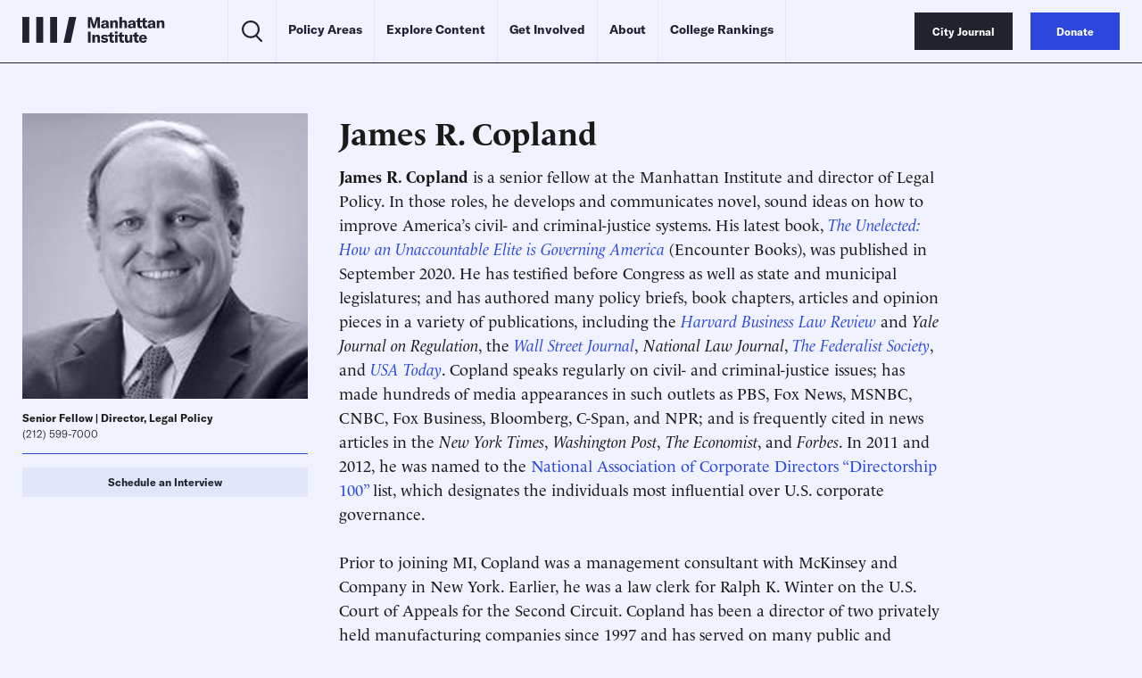

--- FILE ---
content_type: text/html
request_url: https://manhattan.institute/person/james-r-copland
body_size: 28745
content:
<!DOCTYPE html>
<html lang="en">
  <head>
    <meta charset="UTF-8" />
    <meta name="viewport" content="width=device-width, initial-scale=1.0">
    <meta http-equiv="X-UA-Compatible" content="ie=edge">
    <meta name='robots' content='index, follow, max-image-preview:large, max-snippet:-1, max-video-preview:-1' />
	<style>img:is([sizes="auto" i], [sizes^="auto," i]) { contain-intrinsic-size: 3000px 1500px }</style>
	
	<!-- This site is optimized with the Yoast SEO Premium plugin v23.9 (Yoast SEO v26.2) - https://yoast.com/wordpress/plugins/seo/ -->
	<title>James R. Copland | Law &amp; Economics Expert at the Manhattan Institute and City Journal</title>
	<meta name="description" content="James R. Copland is a senior fellow at MI and director of Legal Policy. He develops ideas on how to improve America&#039;s criminal justice systems. James is also a contributing writer at City Journal." />
	<link rel="canonical" href="https://manhattan.institute/person/james-r-copland" />
	<link rel="next" href="https://manhattan.institute/person/james-r-copland/page/2/" />
	<meta property="og:locale" content="en_US" />
	<meta property="og:type" content="article" />
	<meta property="og:title" content="James R. Copland | Manhattan Institute" />
	<meta property="og:description" content="James R. Copland is a senior fellow at MI and director of Legal Policy. He develops ideas on how to improve America&#039;s criminal justice systems. James is also a contributing writer at City Journal." />
	<meta property="og:url" content="https://manhattan.institute/person/james-r-copland" />
	<meta property="og:site_name" content="Manhattan Institute" />
	<meta property="og:image" content="https://media4.manhattan-institute.org/wp-content/uploads/mi-blue-social-card-default.jpg" />
	<meta property="og:image:width" content="1280" />
	<meta property="og:image:height" content="640" />
	<meta property="og:image:type" content="image/jpeg" />
	<meta name="twitter:card" content="summary_large_image" />
	<meta name="twitter:title" content="James R. Copland | Manhattan Institute" />
	<meta name="twitter:image" content="https://media4.manhattan-institute.org/wp-content/uploads/mi-blue-social-card-default.jpg" />
	<meta name="twitter:site" content="@ManhattanInst" />
	<script type="application/ld+json" class="yoast-schema-graph">{"@context":"https://schema.org","@graph":[{"@type":"CollectionPage","@id":"https://manhattan.institute/person/james-r-copland/","url":"https://manhattan.institute/person/james-r-copland/","name":"James R. Copland | Law & Economics Expert at the Manhattan Institute and City Journal","isPartOf":{"@id":"https://manhattan.institute/#website"},"primaryImageOfPage":{"@id":"https://manhattan.institute/person/james-r-copland/#primaryimage"},"image":{"@id":"https://manhattan.institute/person/james-r-copland/#primaryimage"},"thumbnailUrl":"","description":"James R. Copland is a senior fellow at MI and director of Legal Policy. He develops ideas on how to improve America's criminal justice systems. James is also a contributing writer at City Journal.","breadcrumb":{"@id":"https://manhattan.institute/person/james-r-copland/#breadcrumb"},"inLanguage":"en-US"},{"@type":"ImageObject","inLanguage":"en-US","@id":"https://manhattan.institute/person/james-r-copland/#primaryimage","url":"","contentUrl":""},{"@type":"BreadcrumbList","@id":"https://manhattan.institute/person/james-r-copland/#breadcrumb","itemListElement":[{"@type":"ListItem","position":1,"name":"Home","item":"https://manhattan.institute/"},{"@type":"ListItem","position":2,"name":"James R. Copland"}]},{"@type":"WebSite","@id":"https://manhattan.institute/#website","url":"https://manhattan.institute/","name":"Manhattan Institute","description":"The Manhattan Institute works to keep America and its great cities prosperous, safe, and free.","publisher":{"@id":"https://manhattan.institute/#organization"},"potentialAction":[{"@type":"SearchAction","target":{"@type":"EntryPoint","urlTemplate":"https://manhattan.institute/?s={search_term_string}"},"query-input":{"@type":"PropertyValueSpecification","valueRequired":true,"valueName":"search_term_string"}}],"inLanguage":"en-US"},{"@type":"Organization","@id":"https://manhattan.institute/#organization","name":"Manhattan Institute","url":"https://manhattan.institute/","logo":{"@type":"ImageObject","inLanguage":"en-US","@id":"https://manhattan.institute/#/schema/logo/image/","url":"","contentUrl":"","caption":"Manhattan Institute"},"image":{"@id":"https://manhattan.institute/#/schema/logo/image/"},"sameAs":["https://www.facebook.com/ManhattanInst","https://x.com/ManhattanInst","https://www.linkedin.com/company/manhattan-institute/","https://www.youtube.com/ManhattanInst","https://www.instagram.com/manhattaninstitute/"],"telephone":"212-599-700","legalName":"Manhattan Institute For Policy Research Inc","foundingDate":"1978-01-01","taxID":"13-2912529"},{"@type":"Person","@id":"https://manhattan.institute#/schema/Person/47264","name":"James R. Copland","url":"https://manhattan.institute/person/james-r-copland/","image":"https://media4.manhattan-institute.org/wp-content/uploads/james-copland-2023-web-scholars.jpg"}]}</script>
	<!-- / Yoast SEO Premium plugin. -->


<link rel="alternate" type="application/rss+xml" title="Manhattan Institute &raquo; James R. Copland Person Feed" href="https://manhattan.institute/person/james-r-copland/feed/" />
<link rel='stylesheet' id='wp-block-library-css' href='https://manhattan.institute/wp-includes/css/dist/block-library/style.min.css?ver=6.8.1' type='text/css' media='all' />
<style id='classic-theme-styles-inline-css' type='text/css'>
/*! This file is auto-generated */
.wp-block-button__link{color:#fff;background-color:#32373c;border-radius:9999px;box-shadow:none;text-decoration:none;padding:calc(.667em + 2px) calc(1.333em + 2px);font-size:1.125em}.wp-block-file__button{background:#32373c;color:#fff;text-decoration:none}
</style>
<style id='global-styles-inline-css' type='text/css'>
:root{--wp--preset--aspect-ratio--square: 1;--wp--preset--aspect-ratio--4-3: 4/3;--wp--preset--aspect-ratio--3-4: 3/4;--wp--preset--aspect-ratio--3-2: 3/2;--wp--preset--aspect-ratio--2-3: 2/3;--wp--preset--aspect-ratio--16-9: 16/9;--wp--preset--aspect-ratio--9-16: 9/16;--wp--preset--color--black: #000000;--wp--preset--color--cyan-bluish-gray: #abb8c3;--wp--preset--color--white: #ffffff;--wp--preset--color--pale-pink: #f78da7;--wp--preset--color--vivid-red: #cf2e2e;--wp--preset--color--luminous-vivid-orange: #ff6900;--wp--preset--color--luminous-vivid-amber: #fcb900;--wp--preset--color--light-green-cyan: #7bdcb5;--wp--preset--color--vivid-green-cyan: #00d084;--wp--preset--color--pale-cyan-blue: #8ed1fc;--wp--preset--color--vivid-cyan-blue: #0693e3;--wp--preset--color--vivid-purple: #9b51e0;--wp--preset--gradient--vivid-cyan-blue-to-vivid-purple: linear-gradient(135deg,rgba(6,147,227,1) 0%,rgb(155,81,224) 100%);--wp--preset--gradient--light-green-cyan-to-vivid-green-cyan: linear-gradient(135deg,rgb(122,220,180) 0%,rgb(0,208,130) 100%);--wp--preset--gradient--luminous-vivid-amber-to-luminous-vivid-orange: linear-gradient(135deg,rgba(252,185,0,1) 0%,rgba(255,105,0,1) 100%);--wp--preset--gradient--luminous-vivid-orange-to-vivid-red: linear-gradient(135deg,rgba(255,105,0,1) 0%,rgb(207,46,46) 100%);--wp--preset--gradient--very-light-gray-to-cyan-bluish-gray: linear-gradient(135deg,rgb(238,238,238) 0%,rgb(169,184,195) 100%);--wp--preset--gradient--cool-to-warm-spectrum: linear-gradient(135deg,rgb(74,234,220) 0%,rgb(151,120,209) 20%,rgb(207,42,186) 40%,rgb(238,44,130) 60%,rgb(251,105,98) 80%,rgb(254,248,76) 100%);--wp--preset--gradient--blush-light-purple: linear-gradient(135deg,rgb(255,206,236) 0%,rgb(152,150,240) 100%);--wp--preset--gradient--blush-bordeaux: linear-gradient(135deg,rgb(254,205,165) 0%,rgb(254,45,45) 50%,rgb(107,0,62) 100%);--wp--preset--gradient--luminous-dusk: linear-gradient(135deg,rgb(255,203,112) 0%,rgb(199,81,192) 50%,rgb(65,88,208) 100%);--wp--preset--gradient--pale-ocean: linear-gradient(135deg,rgb(255,245,203) 0%,rgb(182,227,212) 50%,rgb(51,167,181) 100%);--wp--preset--gradient--electric-grass: linear-gradient(135deg,rgb(202,248,128) 0%,rgb(113,206,126) 100%);--wp--preset--gradient--midnight: linear-gradient(135deg,rgb(2,3,129) 0%,rgb(40,116,252) 100%);--wp--preset--font-size--small: 13px;--wp--preset--font-size--medium: 20px;--wp--preset--font-size--large: 36px;--wp--preset--font-size--x-large: 42px;--wp--preset--spacing--20: 0.44rem;--wp--preset--spacing--30: 0.67rem;--wp--preset--spacing--40: 1rem;--wp--preset--spacing--50: 1.5rem;--wp--preset--spacing--60: 2.25rem;--wp--preset--spacing--70: 3.38rem;--wp--preset--spacing--80: 5.06rem;--wp--preset--shadow--natural: 6px 6px 9px rgba(0, 0, 0, 0.2);--wp--preset--shadow--deep: 12px 12px 50px rgba(0, 0, 0, 0.4);--wp--preset--shadow--sharp: 6px 6px 0px rgba(0, 0, 0, 0.2);--wp--preset--shadow--outlined: 6px 6px 0px -3px rgba(255, 255, 255, 1), 6px 6px rgba(0, 0, 0, 1);--wp--preset--shadow--crisp: 6px 6px 0px rgba(0, 0, 0, 1);}:where(.is-layout-flex){gap: 0.5em;}:where(.is-layout-grid){gap: 0.5em;}body .is-layout-flex{display: flex;}.is-layout-flex{flex-wrap: wrap;align-items: center;}.is-layout-flex > :is(*, div){margin: 0;}body .is-layout-grid{display: grid;}.is-layout-grid > :is(*, div){margin: 0;}:where(.wp-block-columns.is-layout-flex){gap: 2em;}:where(.wp-block-columns.is-layout-grid){gap: 2em;}:where(.wp-block-post-template.is-layout-flex){gap: 1.25em;}:where(.wp-block-post-template.is-layout-grid){gap: 1.25em;}.has-black-color{color: var(--wp--preset--color--black) !important;}.has-cyan-bluish-gray-color{color: var(--wp--preset--color--cyan-bluish-gray) !important;}.has-white-color{color: var(--wp--preset--color--white) !important;}.has-pale-pink-color{color: var(--wp--preset--color--pale-pink) !important;}.has-vivid-red-color{color: var(--wp--preset--color--vivid-red) !important;}.has-luminous-vivid-orange-color{color: var(--wp--preset--color--luminous-vivid-orange) !important;}.has-luminous-vivid-amber-color{color: var(--wp--preset--color--luminous-vivid-amber) !important;}.has-light-green-cyan-color{color: var(--wp--preset--color--light-green-cyan) !important;}.has-vivid-green-cyan-color{color: var(--wp--preset--color--vivid-green-cyan) !important;}.has-pale-cyan-blue-color{color: var(--wp--preset--color--pale-cyan-blue) !important;}.has-vivid-cyan-blue-color{color: var(--wp--preset--color--vivid-cyan-blue) !important;}.has-vivid-purple-color{color: var(--wp--preset--color--vivid-purple) !important;}.has-black-background-color{background-color: var(--wp--preset--color--black) !important;}.has-cyan-bluish-gray-background-color{background-color: var(--wp--preset--color--cyan-bluish-gray) !important;}.has-white-background-color{background-color: var(--wp--preset--color--white) !important;}.has-pale-pink-background-color{background-color: var(--wp--preset--color--pale-pink) !important;}.has-vivid-red-background-color{background-color: var(--wp--preset--color--vivid-red) !important;}.has-luminous-vivid-orange-background-color{background-color: var(--wp--preset--color--luminous-vivid-orange) !important;}.has-luminous-vivid-amber-background-color{background-color: var(--wp--preset--color--luminous-vivid-amber) !important;}.has-light-green-cyan-background-color{background-color: var(--wp--preset--color--light-green-cyan) !important;}.has-vivid-green-cyan-background-color{background-color: var(--wp--preset--color--vivid-green-cyan) !important;}.has-pale-cyan-blue-background-color{background-color: var(--wp--preset--color--pale-cyan-blue) !important;}.has-vivid-cyan-blue-background-color{background-color: var(--wp--preset--color--vivid-cyan-blue) !important;}.has-vivid-purple-background-color{background-color: var(--wp--preset--color--vivid-purple) !important;}.has-black-border-color{border-color: var(--wp--preset--color--black) !important;}.has-cyan-bluish-gray-border-color{border-color: var(--wp--preset--color--cyan-bluish-gray) !important;}.has-white-border-color{border-color: var(--wp--preset--color--white) !important;}.has-pale-pink-border-color{border-color: var(--wp--preset--color--pale-pink) !important;}.has-vivid-red-border-color{border-color: var(--wp--preset--color--vivid-red) !important;}.has-luminous-vivid-orange-border-color{border-color: var(--wp--preset--color--luminous-vivid-orange) !important;}.has-luminous-vivid-amber-border-color{border-color: var(--wp--preset--color--luminous-vivid-amber) !important;}.has-light-green-cyan-border-color{border-color: var(--wp--preset--color--light-green-cyan) !important;}.has-vivid-green-cyan-border-color{border-color: var(--wp--preset--color--vivid-green-cyan) !important;}.has-pale-cyan-blue-border-color{border-color: var(--wp--preset--color--pale-cyan-blue) !important;}.has-vivid-cyan-blue-border-color{border-color: var(--wp--preset--color--vivid-cyan-blue) !important;}.has-vivid-purple-border-color{border-color: var(--wp--preset--color--vivid-purple) !important;}.has-vivid-cyan-blue-to-vivid-purple-gradient-background{background: var(--wp--preset--gradient--vivid-cyan-blue-to-vivid-purple) !important;}.has-light-green-cyan-to-vivid-green-cyan-gradient-background{background: var(--wp--preset--gradient--light-green-cyan-to-vivid-green-cyan) !important;}.has-luminous-vivid-amber-to-luminous-vivid-orange-gradient-background{background: var(--wp--preset--gradient--luminous-vivid-amber-to-luminous-vivid-orange) !important;}.has-luminous-vivid-orange-to-vivid-red-gradient-background{background: var(--wp--preset--gradient--luminous-vivid-orange-to-vivid-red) !important;}.has-very-light-gray-to-cyan-bluish-gray-gradient-background{background: var(--wp--preset--gradient--very-light-gray-to-cyan-bluish-gray) !important;}.has-cool-to-warm-spectrum-gradient-background{background: var(--wp--preset--gradient--cool-to-warm-spectrum) !important;}.has-blush-light-purple-gradient-background{background: var(--wp--preset--gradient--blush-light-purple) !important;}.has-blush-bordeaux-gradient-background{background: var(--wp--preset--gradient--blush-bordeaux) !important;}.has-luminous-dusk-gradient-background{background: var(--wp--preset--gradient--luminous-dusk) !important;}.has-pale-ocean-gradient-background{background: var(--wp--preset--gradient--pale-ocean) !important;}.has-electric-grass-gradient-background{background: var(--wp--preset--gradient--electric-grass) !important;}.has-midnight-gradient-background{background: var(--wp--preset--gradient--midnight) !important;}.has-small-font-size{font-size: var(--wp--preset--font-size--small) !important;}.has-medium-font-size{font-size: var(--wp--preset--font-size--medium) !important;}.has-large-font-size{font-size: var(--wp--preset--font-size--large) !important;}.has-x-large-font-size{font-size: var(--wp--preset--font-size--x-large) !important;}
:where(.wp-block-post-template.is-layout-flex){gap: 1.25em;}:where(.wp-block-post-template.is-layout-grid){gap: 1.25em;}
:where(.wp-block-columns.is-layout-flex){gap: 2em;}:where(.wp-block-columns.is-layout-grid){gap: 2em;}
:root :where(.wp-block-pullquote){font-size: 1.5em;line-height: 1.6;}
</style>
<link rel='stylesheet' id='ttd_topics_public_css-css' href='https://manhattan.institute/wp-content/plugins/ttd-topics/public/css/ttd-topics-public.css?ver=3.5.12' type='text/css' media='all' />
<link rel='stylesheet' id='style-css' href='https://manhattan.institute/wp-content/themes/mi-theme/style.css?ver=12530437' type='text/css' media='all' />
<link rel='stylesheet' id='daterangepicker-css' href='https://manhattan.institute/wp-content/themes/mi-theme/uneets/src/css/daterangepicker.css?ver=6.8.1' type='text/css' media='all' />
<link rel='stylesheet' id='custom-style-css' href='https://manhattan.institute/wp-content/themes/mi-theme/custom-css.css?ver=12530437' type='text/css' media='all' />
<script>
        window.wp_variables = {
          template_directory_uri: "https://manhattan.institute/wp-content/themes/mi-theme"
        }
      </script><script type="text/javascript" src="https://manhattan.institute/wp-includes/js/jquery/jquery.min.js?ver=3.7.1" id="jquery-core-js"></script>
<script type="text/javascript" src="https://manhattan.institute/wp-includes/js/jquery/jquery-migrate.min.js?ver=3.4.1" id="jquery-migrate-js"></script>
<script src="https://manhattan.institute/wp-content/plugins/ttd-topics/public/js/ttd-post.js?ver=3.5.12" type="module"></script><link rel="https://api.w.org/" href="https://manhattan.institute/wp-json/" /><link rel="alternate" title="JSON" type="application/json" href="https://manhattan.institute/wp-json/wp/v2/person/47264" /><link rel="EditURI" type="application/rsd+xml" title="RSD" href="https://manhattan.institute/xmlrpc.php?rsd" />
<meta name="generator" content="WordPress 6.8.1" />
<script>
(function() {
  const match = document.cookie.match(/(?:^|; )geo=([^;]*)/);
  const geo = match ? decodeURIComponent(match[1]) : null;

  if (geo === 'CA') {
    const s = document.createElement('script');
    s.src = 'https://cmp.osano.com/xjWujcT8l1/6e79aa43-0816-4acb-ae16-07c4787bbedc/osano.js?variant=three';
    s.dataset.cfasync = 'false';
    const head = document.head;
    head.insertBefore(s, head.firstChild); 
  }
	else{
			const s = document.createElement('script');
			s.src = 'https://cmp.osano.com/xjWujcT8l1/d64542de-1ff7-42d4-a39a-000e3bdc70c1/osano.js?variant=three';
			s.dataset.cfasync = 'false';
			const head = document.head;
			head.insertBefore(s, head.firstChild);
		}
})();
</script>

<!-- Start VWO Async SmartCode -->
<link rel="preconnect" href="https://dev.visualwebsiteoptimizer.com" />
<script type='text/javascript' id='vwoCode'>
window._vwo_code || (function() {
var account_id=1061061,
version=2.1,
settings_tolerance=2000,
hide_element='body',
hide_element_style = 'opacity:0 !important;filter:alpha(opacity=0) !important;background:none !important;transition:none !important;',
/* DO NOT EDIT BELOW THIS LINE */
f=false,w=window,d=document,v=d.querySelector('#vwoCode'),cK='_vwo_'+account_id+'_settings',cc={};try{var c=JSON.parse(localStorage.getItem('_vwo_'+account_id+'_config'));cc=c&&typeof c==='object'?c:{}}catch(e){}var stT=cc.stT==='session'?w.sessionStorage:w.localStorage;code={nonce:v&&v.nonce,use_existing_jquery:function(){return typeof use_existing_jquery!=='undefined'?use_existing_jquery:undefined},library_tolerance:function(){return typeof library_tolerance!=='undefined'?library_tolerance:undefined},settings_tolerance:function(){return cc.sT||settings_tolerance},hide_element_style:function(){return'{'+(cc.hES||hide_element_style)+'}'},hide_element:function(){if(performance.getEntriesByName('first-contentful-paint')[0]){return''}return typeof cc.hE==='string'?cc.hE:hide_element},getVersion:function(){return version},finish:function(e){if(!f){f=true;var t=d.getElementById('_vis_opt_path_hides');if(t)t.parentNode.removeChild(t);if(e)(new Image).src='https://dev.visualwebsiteoptimizer.com/ee.gif?a='+account_id+e}},finished:function(){return f},addScript:function(e){var t=d.createElement('script');t.type='text/javascript';if(e.src){t.src=e.src}else{t.text=e.text}v&&t.setAttribute('nonce',v.nonce);d.getElementsByTagName('head')[0].appendChild(t)},load:function(e,t){var n=this.getSettings(),i=d.createElement('script'),r=this;t=t||{};if(n){i.textContent=n;d.getElementsByTagName('head')[0].appendChild(i);if(!w.VWO||VWO.caE){stT.removeItem(cK);r.load(e)}}else{var o=new XMLHttpRequest;o.open('GET',e,true);o.withCredentials=!t.dSC;o.responseType=t.responseType||'text';o.onload=function(){if(t.onloadCb){return t.onloadCb(o,e)}if(o.status===200||o.status===304){_vwo_code.addScript({text:o.responseText})}else{_vwo_code.finish('&e=loading_failure:'+e)}};o.onerror=function(){if(t.onerrorCb){return t.onerrorCb(e)}_vwo_code.finish('&e=loading_failure:'+e)};o.send()}},getSettings:function(){try{var e=stT.getItem(cK);if(!e){return}e=JSON.parse(e);if(Date.now()>e.e){stT.removeItem(cK);return}return e.s}catch(e){return}},init:function(){if(d.URL.indexOf('__vwo_disable__')>-1)return;var e=this.settings_tolerance();w._vwo_settings_timer=setTimeout(function(){_vwo_code.finish();stT.removeItem(cK)},e);var t;if(this.hide_element()!=='body'){t=d.createElement('style');var n=this.hide_element(),i=n?n+this.hide_element_style():'',r=d.getElementsByTagName('head')[0];t.setAttribute('id','_vis_opt_path_hides');v&&t.setAttribute('nonce',v.nonce);t.setAttribute('type','text/css');if(t.styleSheet)t.styleSheet.cssText=i;else t.appendChild(d.createTextNode(i));r.appendChild(t)}else{t=d.getElementsByTagName('head')[0];var i=d.createElement('div');i.style.cssText='z-index: 2147483647 !important;position: fixed !important;left: 0 !important;top: 0 !important;width: 100% !important;height: 100% !important;background: white !important;display: block !important;';i.setAttribute('id','_vis_opt_path_hides');i.classList.add('_vis_hide_layer');t.parentNode.insertBefore(i,t.nextSibling)}var o=window._vis_opt_url||d.URL,s='https://dev.visualwebsiteoptimizer.com/j.php?a='+account_id+'&u='+encodeURIComponent(o)+'&vn='+version;if(w.location.search.indexOf('_vwo_xhr')!==-1){this.addScript({src:s})}else{this.load(s+'&x=true')}}};w._vwo_code=code;code.init();})();
</script>
<!-- End VWO Async SmartCode -->
<!-- Google Tag Manager -->
	<script>(function(w,d,s,l,i){w[l]=w[l]||[];w[l].push({'gtm.start':
		new Date().getTime(),event:'gtm.js'});var f=d.getElementsByTagName(s)[0],
                j=d.createElement(s),dl=l!='dataLayer'?'&l='+l:'';j.async=true;j.src=
                'https://www.googletagmanager.com/gtm.js?id='+i+dl;f.parentNode.insertBefore(j,f);
            })(window,document,'script','dataLayer','GTM-MKFSQGN');</script>
<!-- End Google Tag Manager -->
<script type='text/javascript' src='https://platform-api.sharethis.com/js/sharethis.js#property=6478915aa660b80019d55f13&product=sop' async='async'></script>
<!-- Fundraise Up: the new standard for online giving -->
<script>(function(w,d,s,n,a){if(!w[n]){var l='call,catch,on,once,set,then,track'
  .split(','),i,o=function(n){return'function'==typeof n?o.l.push([arguments])&&o
  :function(){return o.l.push([n,arguments])&&o}},t=d.getElementsByTagName(s)[0],
  j=d.createElement(s);j.async=!0;j.src='https://cdn.fundraiseup.com/widget/'+a+'';
  t.parentNode.insertBefore(j,t);o.s=Date.now();o.v=4;o.h=w.location.href;o.l=[];
  for(i=0;i<7;i++)o[l[i]]=o(l[i]);w[n]=o}
  })(window,document,'script','FundraiseUp','APMGQCXY');</script>
<!-- End Fundraise Up -->
<link rel="icon" href="https://media4.manhattan-institute.org/wp-content/uploads/MI-150x150.png" sizes="32x32" />
<link rel="icon" href="https://media4.manhattan-institute.org/wp-content/uploads/MI.png" sizes="192x192" />
<link rel="apple-touch-icon" href="https://media4.manhattan-institute.org/wp-content/uploads/MI.png" />
<meta name="msapplication-TileImage" content="https://media4.manhattan-institute.org/wp-content/uploads/MI.png" />
    <script>
      
      window.integrator = {
        preview_endpoint_base_url: 'https://search.manhattan.institute/api/mi/preview',
        event_endpoint_base_url: 'https://search.manhattan.institute/api/mi/event'
      };
      window.search = {"mi":{"endpoint_base_url":"https://search.manhattan.institute/api/mi/search"},"cj":{"endpoint_base_url":"https://search.manhattan.institute/api/cj/search"},"tass":{"endpoint_base_url":"https://search.manhattan.institute/api/tass/search"},"":{"endpoint_base_url":null},"pm":{"endpoint_base_url":null}};
      window.sites = {"mi":{"url":"https://manhattan.institute"},"cj":{"url":"https://www.city-journal.org"},"tass":{"url":"https://www.adamsmithsociety.com"},"":{"url":"https://manhattan.institute/presidents-update-2024"},"pm":{"url":"https://www.proxymonitor.org"}};
      window.site = 'mi';
    </script>
  </head>

  <body class="u_body archive tax-person term-james-r-copland term-47264 wp-theme-mi-theme">
    <!-- Google Tag Manager (noscript) -->
	<noscript><iframe src="https://www.googletagmanager.com/ns.html?id=GTM-MKFSQGN"
	 height="0" width="0" style="display:none;visibility:hidden"></iframe></noscript>
<!-- End Google Tag Manager (noscript) -->



    <div class="u_header">
  <div class="wrapper">
    <div class="logo">
      <a href="https://manhattan.institute">
        <svg viewBox="0 0 163 30" fill="none" xmlns="http://www.w3.org/2000/svg">
<path d="M7.94824 0.00593185H0.000488281V29.9226H7.94824V0.00593185Z" fill="currentColor"/>
<path d="M23.8437 0.00593185H15.896V29.9226H23.8437V0.00593185Z" fill="currentColor"/>
<path d="M39.7383 0.00585938H31.7905V29.9225H39.7383V0.00585938Z" fill="currentColor"/>
<path d="M61.6052 0.0107422L55.2587 29.9231H47.1187L53.4651 0.0107422H61.6052Z" fill="currentColor"/>
<path d="M74.9727 13.0303H77.5607V4.33145C77.5607 3.82821 77.5248 3.34294 77.4889 2.9116H77.5428C77.5787 3.25308 77.6866 3.79226 77.8124 4.13375L80.4903 13.0303H83.0424L85.6126 4.13375C85.7204 3.79226 85.8462 3.25308 85.8822 2.89362H85.9361C85.8822 3.37889 85.8642 3.84618 85.8642 4.33145V13.0303H88.632V0.269592H84.4084L82.1618 8.05182C81.9821 8.68087 81.8922 9.18411 81.8383 9.63343H81.8023C81.7484 9.18411 81.6765 8.69884 81.4968 8.08777L79.1423 0.269592H74.9727V13.0303Z" fill="currentColor"/>
<path d="M92.9851 13.246C94.3869 13.246 95.5372 12.6169 95.9865 11.6104C96.0045 12.1137 96.0404 12.5989 96.1303 13.0303H98.9341C98.7723 12.4731 98.6824 11.5925 98.6824 10.5321V7.54858C98.6824 4.9605 97.3884 3.82821 94.4948 3.82821C91.9426 3.82821 90.3251 5.01442 90.1813 7.0094H93.039C93.0929 6.1467 93.5961 5.67941 94.4768 5.67941C95.3755 5.67941 95.8068 6.12873 95.8068 7.15318V7.45872L93.6321 7.76426C92.2662 7.94398 91.4035 8.23155 90.8104 8.64492C90.1993 9.07627 89.8937 9.74127 89.8937 10.586C89.8937 12.1856 91.1339 13.246 92.9851 13.246ZM94.0634 11.4127C93.3086 11.4127 92.8053 10.9994 92.8053 10.3703C92.8053 9.70532 93.2906 9.32789 94.351 9.13019L95.8967 8.87857V9.59748C95.8967 10.6759 95.1598 11.4127 94.0634 11.4127Z" fill="currentColor"/>
<path d="M100.394 13.0303H103.288V8.17763C103.288 6.79372 103.845 6.02089 104.851 6.02089C105.768 6.02089 106.199 6.614 106.199 7.85412V13.0303H109.075V7.45872C109.075 5.06833 108.087 3.82821 106.146 3.82821C104.78 3.82821 103.791 4.45726 103.162 5.76927V4.04388H100.394V13.0303Z" fill="currentColor"/>
<path d="M110.897 13.0303H113.791V8.1956C113.791 6.79372 114.348 6.02089 115.372 6.02089C116.253 6.02089 116.702 6.59602 116.702 7.72831V13.0303H119.578V7.44075C119.578 5.05036 118.589 3.82821 116.648 3.82821C115.3 3.82821 114.348 4.42131 113.791 5.64346V0H110.897V13.0303Z" fill="currentColor"/>
<path d="M123.662 13.246C125.064 13.246 126.215 12.6169 126.664 11.6104C126.682 12.1137 126.718 12.5989 126.808 13.0303H129.611C129.45 12.4731 129.36 11.5925 129.36 10.5321V7.54858C129.36 4.9605 128.066 3.82821 125.172 3.82821C122.62 3.82821 121.002 5.01442 120.859 7.0094H123.716C123.77 6.1467 124.273 5.67941 125.154 5.67941C126.053 5.67941 126.484 6.12873 126.484 7.15318V7.45872L124.309 7.76426C122.944 7.94398 122.081 8.23155 121.488 8.64492C120.877 9.07627 120.571 9.74127 120.571 10.586C120.571 12.1856 121.811 13.246 123.662 13.246ZM124.741 11.4127C123.986 11.4127 123.483 10.9994 123.483 10.3703C123.483 9.70532 123.968 9.32789 125.028 9.13019L126.574 8.87857V9.59748C126.574 10.6759 125.837 11.4127 124.741 11.4127Z" fill="currentColor"/>
<path d="M129.957 5.96698H131.521V10.1367C131.521 12.1137 132.509 13.192 134.9 13.192C135.421 13.192 135.87 13.1381 136.535 13.0123V10.7298C136.266 10.7837 136.05 10.8196 135.709 10.8196C134.846 10.8196 134.397 10.3523 134.397 9.4537V5.96698H136.535V4.04388H134.397V0.772831L131.521 1.88715V4.04388H129.957V5.96698Z" fill="currentColor"/>
<path d="M136.005 5.96698H137.568V10.1367C137.568 12.1137 138.557 13.192 140.947 13.192C141.469 13.192 141.918 13.1381 142.583 13.0123V10.7298C142.313 10.7837 142.098 10.8196 141.756 10.8196C140.893 10.8196 140.444 10.3523 140.444 9.4537V5.96698H142.583V4.04388H140.444V0.772831L137.568 1.88715V4.04388H136.005V5.96698Z" fill="currentColor"/>
<path d="M146.148 13.246C147.55 13.246 148.7 12.6169 149.15 11.6104C149.168 12.1137 149.203 12.5989 149.293 13.0303H152.097C151.935 12.4731 151.845 11.5925 151.845 10.5321V7.54858C151.845 4.9605 150.551 3.82821 147.658 3.82821C145.106 3.82821 143.488 5.01442 143.344 7.0094H146.202C146.256 6.1467 146.759 5.67941 147.64 5.67941C148.538 5.67941 148.97 6.12873 148.97 7.15318V7.45872L146.795 7.76426C145.429 7.94398 144.566 8.23155 143.973 8.64492C143.362 9.07627 143.057 9.74127 143.057 10.586C143.057 12.1856 144.297 13.246 146.148 13.246ZM147.226 11.4127C146.472 11.4127 145.968 10.9994 145.968 10.3703C145.968 9.70532 146.454 9.32789 147.514 9.13019L149.06 8.87857V9.59748C149.06 10.6759 148.323 11.4127 147.226 11.4127Z" fill="currentColor"/>
<path d="M153.557 13.0303H156.451V8.17763C156.451 6.79372 157.008 6.02089 158.014 6.02089C158.931 6.02089 159.362 6.614 159.362 7.85412V13.0303H162.238V7.45872C162.238 5.06833 161.25 3.82821 159.309 3.82821C157.943 3.82821 156.954 4.45726 156.325 5.76927V4.04388H153.557V13.0303Z" fill="currentColor"/>
<path d="M78.0101 29.7843V17.0236H74.9727V29.7843H78.0101Z" fill="currentColor"/>
<path d="M80.0119 29.7843H82.9055V24.9317C82.9055 23.5478 83.4627 22.7749 84.4692 22.7749C85.3858 22.7749 85.8171 23.368 85.8171 24.6082V29.7843H88.6928V24.2128C88.6928 21.8224 87.7043 20.5822 85.7632 20.5822C84.3973 20.5822 83.4088 21.2113 82.7797 22.5233V20.7979H80.0119V29.7843Z" fill="currentColor"/>
<path d="M93.9476 30C96.4818 30 97.9196 28.8318 97.9196 27.0345C97.9196 25.5248 97.1468 24.6082 95.2956 24.3026L93.5162 23.9971C92.8153 23.8713 92.5277 23.6915 92.5277 23.2602C92.5277 22.757 92.9411 22.5053 93.7858 22.5053C94.9181 22.5053 95.8168 22.8828 96.5177 23.5837L98.0095 22.2537C97.2726 21.1933 95.7449 20.5822 93.9476 20.5822C91.4853 20.5822 89.9936 21.7145 89.9936 23.4219C89.9936 24.9496 90.9282 25.8663 92.7794 26.1718L94.1812 26.4234C95.1697 26.5672 95.4573 26.7469 95.4573 27.2322C95.4573 27.7175 94.99 28.041 94.0015 28.041C92.7614 28.041 91.8088 27.5737 91.1618 26.693L89.5083 27.9152C90.353 29.2811 91.9886 30 93.9476 30Z" fill="currentColor"/>
<path d="M98.1615 22.721H99.7252V26.8907C99.7252 28.8677 100.714 29.9461 103.104 29.9461C103.625 29.9461 104.075 29.8922 104.74 29.7664V27.4838C104.47 27.5377 104.254 27.5737 103.913 27.5737C103.05 27.5737 102.601 27.1064 102.601 26.2077V22.721H104.74V20.7979H102.601V17.5269L99.7252 18.6412V20.7979H98.1615V22.721Z" fill="currentColor"/>
<path d="M105.809 19.5039H108.81V16.8798H105.809V19.5039ZM105.863 29.7843H108.756V20.7979H105.863V29.7843Z" fill="currentColor"/>
<path d="M109.51 22.721H111.073V26.8907C111.073 28.8677 112.062 29.9461 114.452 29.9461C114.973 29.9461 115.423 29.8922 116.088 29.7664V27.4838C115.818 27.5377 115.602 27.5737 115.261 27.5737C114.398 27.5737 113.949 27.1064 113.949 26.2077V22.721H116.088V20.7979H113.949V17.5269L111.073 18.6412V20.7979H109.51V22.721Z" fill="currentColor"/>
<path d="M120.086 30C121.398 30 122.459 29.2811 122.89 28.1488V29.7843H125.64V20.7979H122.746V25.9381C122.746 27.0704 122.171 27.8073 121.237 27.8073C120.392 27.8073 119.943 27.2322 119.943 26.1179V20.7979H117.067V26.6211C117.067 28.7239 117.966 30 120.086 30Z" fill="currentColor"/>
<path d="M126.387 22.721H127.95V26.8907C127.95 28.8677 128.939 29.9461 131.329 29.9461C131.85 29.9461 132.3 29.8922 132.965 29.7664V27.4838C132.695 27.5377 132.479 27.5737 132.138 27.5737C131.275 27.5737 130.826 27.1064 130.826 26.2077V22.721H132.965V20.7979H130.826V17.5269L127.95 18.6412V20.7979H126.387V22.721Z" fill="currentColor"/>
<path d="M142.285 25.0754C142.285 22.2178 140.704 20.5822 137.882 20.5822C135.078 20.5822 133.317 22.4334 133.317 25.381C133.317 28.2926 135.114 30 138.08 30C139.949 30 141.477 29.1193 142.195 27.6456L140.075 26.675C139.661 27.5018 138.996 27.9331 138.116 27.9331C136.911 27.9331 136.067 27.1603 136.049 25.9381H142.285V25.0754ZM139.5 24.3206H136.049C136.085 23.0445 136.714 22.2897 137.828 22.2897C138.906 22.2897 139.5 22.9726 139.5 24.2487V24.3206Z" fill="currentColor"/>
</svg>
      </a>
    </div>

    <nav class="menu">
      <a href="/search" class="search">
        <svg width="23" height="24" viewBox="0 0 23 24" fill="none" xmlns="http://www.w3.org/2000/svg" class="icon">
  <path d="M22.6892 22.1633L17.2926 16.6335C18.9881 14.8653 20.0315 12.4824 20.0315 9.86939C20.0315 4.43265 15.5527 0 10.0158 0C4.47887 0 -0.0245082 4.43265 0.000100377 9.86939C0.000100377 15.3061 4.47887 19.7388 10.0158 19.7388C12.0854 19.7388 14.0122 19.1143 15.6143 18.0441L21.1143 23.6571C21.3358 23.8776 21.6065 24 21.9018 24C22.1725 24 22.4678 23.902 22.6646 23.7061C23.1076 23.2898 23.1076 22.6041 22.6892 22.1633ZM2.16566 9.86939C2.16566 5.63265 5.68469 2.17959 10.0158 2.17959C14.3469 2.17959 17.8414 5.63265 17.8414 9.86939C17.8414 14.1061 14.3223 17.5592 10.0158 17.5592C5.7093 17.5592 2.16566 14.1061 2.16566 9.86939Z" fill="currentColor" class="icon-fill"/>
</svg>
      </a>

      <ul id="menu-main-menu" class=""><li id="menu-item-203372" class="menu-item menu-item-type-custom menu-item-object-custom menu-item-has-children menu-item-203372"><a href="#">Policy Areas</a>
<ul class="sub-menu">
	<li id="menu-item-203373" class="menu-item menu-item-type-taxonomy menu-item-object-policy menu-item-203373"><a href="https://manhattan.institute/policy/cities">Cities</a></li>
	<li id="menu-item-203374" class="menu-item menu-item-type-taxonomy menu-item-object-policy menu-item-203374"><a href="https://manhattan.institute/policy/culture">Culture</a></li>
	<li id="menu-item-203375" class="menu-item menu-item-type-taxonomy menu-item-object-policy menu-item-203375"><a href="https://manhattan.institute/policy/economics">Economics</a></li>
	<li id="menu-item-203376" class="menu-item menu-item-type-taxonomy menu-item-object-policy menu-item-203376"><a href="https://manhattan.institute/policy/education">Education</a></li>
	<li id="menu-item-203378" class="menu-item menu-item-type-taxonomy menu-item-object-policy menu-item-203378"><a href="https://manhattan.institute/policy/governance">Governance</a></li>
	<li id="menu-item-203379" class="menu-item menu-item-type-taxonomy menu-item-object-policy menu-item-203379"><a href="https://manhattan.institute/policy/health">Health</a></li>
	<li id="menu-item-203380" class="menu-item menu-item-type-taxonomy menu-item-object-policy menu-item-203380"><a href="https://manhattan.institute/policy/public-safety">Public Safety</a></li>
	<li id="menu-item-203377" class="menu-item menu-item-type-taxonomy menu-item-object-policy menu-item-203377"><a href="https://manhattan.institute/policy/tech">Tech</a></li>
</ul>
</li>
<li id="menu-item-203345" class="menu-item menu-item-type-custom menu-item-object-custom menu-item-has-children menu-item-203345"><a href="#">Explore Content</a>
<ul class="sub-menu">
	<li id="menu-item-203346" class="menu-item menu-item-type-post_type menu-item-object-page menu-item-203346"><a href="https://manhattan.institute/articles">Publications</a></li>
	<li id="menu-item-237350" class="menu-item menu-item-type-post_type menu-item-object-page menu-item-237350"><a href="https://manhattan.institute/polls">Polls</a></li>
	<li id="menu-item-203836" class="menu-item menu-item-type-custom menu-item-object-custom menu-item-203836"><a href="/books">Books</a></li>
	<li id="menu-item-203347" class="menu-item menu-item-type-post_type menu-item-object-page menu-item-203347"><a href="https://manhattan.institute/multimedia">Multimedia</a></li>
	<li id="menu-item-203371" class="menu-item menu-item-type-post_type menu-item-object-page menu-item-203371"><a href="https://manhattan.institute/podcasts">Podcasts</a></li>
	<li id="menu-item-203349" class="menu-item menu-item-type-post_type menu-item-object-page menu-item-203349"><a href="https://manhattan.institute/projects">Projects</a></li>
</ul>
</li>
<li id="menu-item-203350" class="menu-item menu-item-type-custom menu-item-object-custom menu-item-has-children menu-item-203350"><a href="#">Get Involved</a>
<ul class="sub-menu">
	<li id="menu-item-203351" class="menu-item menu-item-type-post_type menu-item-object-page menu-item-203351"><a href="https://manhattan.institute/events">Events</a></li>
	<li id="menu-item-203355" class="menu-item menu-item-type-post_type menu-item-object-page menu-item-203355"><a href="https://manhattan.institute/careers">Careers</a></li>
	<li id="menu-item-203352" class="menu-item menu-item-type-post_type menu-item-object-page menu-item-203352"><a href="https://manhattan.institute/subscribe">Subscribe</a></li>
</ul>
</li>
<li id="menu-item-203358" class="menu-item menu-item-type-custom menu-item-object-custom menu-item-has-children menu-item-203358"><a href="#">About</a>
<ul class="sub-menu">
	<li id="menu-item-203768" class="menu-item menu-item-type-post_type menu-item-object-page menu-item-203768"><a href="https://manhattan.institute/about">About MI</a></li>
	<li id="menu-item-203360" class="menu-item menu-item-type-post_type menu-item-object-page menu-item-203360"><a href="https://manhattan.institute/research-integrity">Research Integrity</a></li>
	<li id="menu-item-203361" class="menu-item menu-item-type-post_type menu-item-object-page menu-item-203361"><a href="https://manhattan.institute/press-media">Press &#038; Media</a></li>
	<li id="menu-item-203362" class="menu-item menu-item-type-post_type menu-item-object-page menu-item-203362"><a href="https://manhattan.institute/staff">Staff</a></li>
	<li id="menu-item-203363" class="menu-item menu-item-type-post_type menu-item-object-page menu-item-203363"><a href="https://manhattan.institute/board-of-trustees">Trustees</a></li>
	<li id="menu-item-203364" class="menu-item menu-item-type-post_type menu-item-object-page menu-item-203364"><a href="https://manhattan.institute/scholars">Scholars</a></li>
</ul>
</li>
<li id="menu-item-239390" class="menu-item menu-item-type-custom menu-item-object-custom menu-item-239390"><a href="https://collegerankings.city-journal.org">College Rankings</a></li>
</ul>    </nav>

    <div class="actions">
      
<a  class="m_button style-dark"
        href="https://www.city-journal.org"
          target="_blank"
        >
  <span class="button-wrapper">
              <span class="button-title">City Journal</span>
      </span>
</a>

      
<a  class="m_button style-primary"
        href="/donate"
        >
  <span class="button-wrapper">
              <span class="button-title">Donate</span>
      </span>
</a>
    </div>

    <button id="mobile-menu-trigger" class="mobile-menu-toggler js-mobile-menu-toggler" aria-haspopup="true" aria-controls="mobile-menu">
      <div aria-hidden="true"></div>
      <div aria-hidden="true"></div>
      <div aria-hidden="true"></div>
    </button>
  </div>

  <div role="menu" class="mobile-menu js-mobile-menu" aria-labelledby="mobile-menu-trigger">
    <nav>
      <a href="/search" class="search">Search</a>
      <ul id="menu-main-menu-1" class=""><li class="menu-item menu-item-type-custom menu-item-object-custom menu-item-has-children menu-item-203372"><a href="#">Policy Areas</a>
<ul class="sub-menu">
	<li class="menu-item menu-item-type-taxonomy menu-item-object-policy menu-item-203373"><a href="https://manhattan.institute/policy/cities">Cities</a></li>
	<li class="menu-item menu-item-type-taxonomy menu-item-object-policy menu-item-203374"><a href="https://manhattan.institute/policy/culture">Culture</a></li>
	<li class="menu-item menu-item-type-taxonomy menu-item-object-policy menu-item-203375"><a href="https://manhattan.institute/policy/economics">Economics</a></li>
	<li class="menu-item menu-item-type-taxonomy menu-item-object-policy menu-item-203376"><a href="https://manhattan.institute/policy/education">Education</a></li>
	<li class="menu-item menu-item-type-taxonomy menu-item-object-policy menu-item-203378"><a href="https://manhattan.institute/policy/governance">Governance</a></li>
	<li class="menu-item menu-item-type-taxonomy menu-item-object-policy menu-item-203379"><a href="https://manhattan.institute/policy/health">Health</a></li>
	<li class="menu-item menu-item-type-taxonomy menu-item-object-policy menu-item-203380"><a href="https://manhattan.institute/policy/public-safety">Public Safety</a></li>
	<li class="menu-item menu-item-type-taxonomy menu-item-object-policy menu-item-203377"><a href="https://manhattan.institute/policy/tech">Tech</a></li>
</ul>
</li>
<li class="menu-item menu-item-type-custom menu-item-object-custom menu-item-has-children menu-item-203345"><a href="#">Explore Content</a>
<ul class="sub-menu">
	<li class="menu-item menu-item-type-post_type menu-item-object-page menu-item-203346"><a href="https://manhattan.institute/articles">Publications</a></li>
	<li class="menu-item menu-item-type-post_type menu-item-object-page menu-item-237350"><a href="https://manhattan.institute/polls">Polls</a></li>
	<li class="menu-item menu-item-type-custom menu-item-object-custom menu-item-203836"><a href="/books">Books</a></li>
	<li class="menu-item menu-item-type-post_type menu-item-object-page menu-item-203347"><a href="https://manhattan.institute/multimedia">Multimedia</a></li>
	<li class="menu-item menu-item-type-post_type menu-item-object-page menu-item-203371"><a href="https://manhattan.institute/podcasts">Podcasts</a></li>
	<li class="menu-item menu-item-type-post_type menu-item-object-page menu-item-203349"><a href="https://manhattan.institute/projects">Projects</a></li>
</ul>
</li>
<li class="menu-item menu-item-type-custom menu-item-object-custom menu-item-has-children menu-item-203350"><a href="#">Get Involved</a>
<ul class="sub-menu">
	<li class="menu-item menu-item-type-post_type menu-item-object-page menu-item-203351"><a href="https://manhattan.institute/events">Events</a></li>
	<li class="menu-item menu-item-type-post_type menu-item-object-page menu-item-203355"><a href="https://manhattan.institute/careers">Careers</a></li>
	<li class="menu-item menu-item-type-post_type menu-item-object-page menu-item-203352"><a href="https://manhattan.institute/subscribe">Subscribe</a></li>
</ul>
</li>
<li class="menu-item menu-item-type-custom menu-item-object-custom menu-item-has-children menu-item-203358"><a href="#">About</a>
<ul class="sub-menu">
	<li class="menu-item menu-item-type-post_type menu-item-object-page menu-item-203768"><a href="https://manhattan.institute/about">About MI</a></li>
	<li class="menu-item menu-item-type-post_type menu-item-object-page menu-item-203360"><a href="https://manhattan.institute/research-integrity">Research Integrity</a></li>
	<li class="menu-item menu-item-type-post_type menu-item-object-page menu-item-203361"><a href="https://manhattan.institute/press-media">Press &#038; Media</a></li>
	<li class="menu-item menu-item-type-post_type menu-item-object-page menu-item-203362"><a href="https://manhattan.institute/staff">Staff</a></li>
	<li class="menu-item menu-item-type-post_type menu-item-object-page menu-item-203363"><a href="https://manhattan.institute/board-of-trustees">Trustees</a></li>
	<li class="menu-item menu-item-type-post_type menu-item-object-page menu-item-203364"><a href="https://manhattan.institute/scholars">Scholars</a></li>
</ul>
</li>
<li class="menu-item menu-item-type-custom menu-item-object-custom menu-item-239390"><a href="https://collegerankings.city-journal.org">College Rankings</a></li>
</ul>      <a href="/donate" class="donate">Donate</a>
    </nav>

    <div class="information">
      <address>
        52 Vanderbilt Avenue<br>
        New York, NY 10017
      </address>

      <div class="contact">
        (212) 599-7000<br>
        <a href="mailto:info@manhattan-institute.org">info@manhattan-institute.org</a>
      </div>
    </div>

    
  <div class="m_social">
    <ul class="list">
              <li class="list-item">
          <a href="https://www.facebook.com/ManhattanInst" target="_blank" class="list-item-link">
            <svg width="26" height="27" viewBox="0 0 26 27" fill="currentColor" xmlns="http://www.w3.org/2000/svg" class="icon">
  <path d="M25.799 13.6788C25.799 6.58408 19.9943 0.779297 12.8995 0.779297C5.80478 0.779297 0 6.58408 0 13.6788C0 20.1286 4.67608 25.4496 10.8033 26.4171V17.3874H7.57847V13.6788H10.8033V10.7764C10.8033 7.55155 12.7383 5.77786 15.6407 5.77786C17.0919 5.77786 18.5431 6.10035 18.5431 6.10035V9.32523H16.9306C15.3182 9.32523 14.8345 10.2927 14.8345 11.2602V13.6788H18.3818L17.7368 17.3874H14.6732V26.5783C21.123 25.6109 25.799 20.1286 25.799 13.6788Z" class="icon-fill"/>
</svg>
          </a>
        </li>
              <li class="list-item">
          <a href="https://twitter.com/ManhattanInst" target="_blank" class="list-item-link">
            <svg width="26" viewBox="0 0 1200 1227" xmlns="http://www.w3.org/2000/svg" class="icon" fill="currentColor">
<path d="M714.163 519.284L1160.89 0H1055.03L667.137 450.887L357.328 0H0L468.492 681.821L0 1226.37H105.866L515.491 750.218L842.672 1226.37H1200L714.137 519.284H714.163ZM569.165 687.828L521.697 619.934L144.011 79.6944H306.615L611.412 515.685L658.88 583.579L1055.08 1150.3H892.476L569.165 687.854V687.828Z" class="icon-fill"/>
</svg>
          </a>
        </li>
              <li class="list-item">
          <a href="https://www.linkedin.com/company/manhattan-institute" target="_blank" class="list-item-link">
            <svg width="26" height="27" viewBox="0 0 26 27" fill="currentColor" xmlns="http://www.w3.org/2000/svg" class="icon">
  <path d="M5.84288 26.5783H0.360569V9.32523H5.84288V26.5783ZM3.10172 6.90657C1.32804 6.90657 0.0380859 5.61662 0.0380859 3.84293C0.0380859 2.06925 1.48928 0.779297 3.10172 0.779297C4.87541 0.779297 6.16536 2.06925 6.16536 3.84293C6.16536 5.61662 4.87541 6.90657 3.10172 6.90657ZM25.8371 26.5783H20.3548V17.2262C20.3548 14.485 19.2261 13.6788 17.6137 13.6788C16.0012 13.6788 14.3888 14.9688 14.3888 17.3874V26.5783H8.90651V9.32523H14.0663V11.7439C14.55 10.6152 16.485 8.8415 19.2261 8.8415C22.2898 8.8415 25.5146 10.6152 25.5146 15.9362V26.5783H25.8371Z" class="icon-fill"/>
</svg>
          </a>
        </li>
              <li class="list-item">
          <a href="https://www.youtube.com/ManhattanInst" target="_blank" class="list-item-link">
            <svg width="26" height="19" viewBox="0 0 26 19" fill="currentColor" xmlns="http://www.w3.org/2000/svg" class="icon">
  <path d="M25.2107 3.38959C24.8882 2.26088 24.082 1.45466 22.9533 1.13217C21.0184 0.648438 12.7949 0.648438 12.7949 0.648438C12.7949 0.648438 4.73273 0.648438 2.63655 1.13217C1.50785 1.45466 0.701612 2.26088 0.379124 3.38959C0.0566357 5.48576 0.0566406 9.6781 0.0566406 9.6781C0.0566406 9.6781 0.0566455 13.8704 0.540378 15.9666C0.862866 17.0953 1.66908 17.9015 2.79778 18.224C4.73271 18.7078 12.9562 18.7078 12.9562 18.7078C12.9562 18.7078 21.0183 18.7078 23.1145 18.224C24.2432 17.9015 25.0495 17.0953 25.372 15.9666C25.8557 13.8704 25.8557 9.6781 25.8557 9.6781C25.8557 9.6781 25.8557 5.48576 25.2107 3.38959ZM10.3762 13.548V5.80825L17.1485 9.6781L10.3762 13.548Z" class="icon-fill"/>
</svg>
          </a>
        </li>
              <li class="list-item">
          <a href="https://instagram.com/manhattaninstitute" target="_blank" class="list-item-link">
            <svg width="27" height="28" viewBox="0 0 27 28" fill="currentColor" xmlns="http://www.w3.org/2000/svg" class="icon">
  <path d="M13.4594 2.71358C17.0068 2.71358 17.4905 2.71358 18.9417 2.71358C20.2317 2.71358 20.8766 3.03607 21.3604 3.19731C22.0054 3.5198 22.4891 3.68105 22.9728 4.16478C23.4566 4.64851 23.779 5.13224 23.9403 5.77722C24.1015 6.26095 24.2628 6.90593 24.424 8.19588C24.424 9.64708 24.424 9.96956 24.424 13.6782C24.424 17.3868 24.424 17.7093 24.424 19.1605C24.424 20.4504 24.1015 21.0954 23.9403 21.5791C23.6178 22.2241 23.4566 22.7078 22.9728 23.1916C22.4891 23.6753 22.0054 23.9978 21.3604 24.159C20.8766 24.3203 20.2317 24.4815 18.9417 24.6428C17.4905 24.6428 17.168 24.6428 13.4594 24.6428C9.75081 24.6428 9.42833 24.6428 7.97713 24.6428C6.68718 24.6428 6.0422 24.3203 5.55847 24.159C4.91349 23.8365 4.42976 23.6753 3.94603 23.1916C3.4623 22.7078 3.13981 22.2241 2.97856 21.5791C2.81732 21.0954 2.65608 20.4504 2.49483 19.1605C2.49483 17.7093 2.49483 17.3868 2.49483 13.6782C2.49483 9.96956 2.49483 9.64708 2.49483 8.19588C2.49483 6.90593 2.81732 6.26095 2.97856 5.77722C3.30105 5.13224 3.4623 4.64851 3.94603 4.16478C4.42976 3.68105 4.91349 3.35856 5.55847 3.19731C6.0422 3.03607 6.68718 2.87483 7.97713 2.71358C9.42833 2.71358 9.91206 2.71358 13.4594 2.71358ZM13.4594 0.294922C9.75081 0.294922 9.42833 0.294922 7.97713 0.294922C6.52593 0.294922 5.55847 0.617411 4.75225 0.939899C3.94603 1.26239 3.13981 1.74612 2.33359 2.55234C1.52737 3.35856 1.20488 4.00354 0.721149 4.971C0.398661 5.77722 0.237416 6.74468 0.0761719 8.19588C0.0761719 9.64708 0.0761719 10.1308 0.0761719 13.6782C0.0761719 17.3868 0.0761719 17.7093 0.0761719 19.1605C0.0761719 20.6117 0.398661 21.5791 0.721149 22.3854C1.04364 23.1916 1.52737 23.9978 2.33359 24.804C3.13981 25.6102 3.78479 25.9327 4.75225 26.4165C5.55847 26.7389 6.52593 26.9002 7.97713 27.0614C9.42833 27.0614 9.91206 27.0614 13.4594 27.0614C17.0068 27.0614 17.4905 27.0614 18.9417 27.0614C20.3929 27.0614 21.3604 26.7389 22.1666 26.4165C22.9728 26.094 23.779 25.6102 24.5853 24.804C25.3915 23.9978 25.714 23.3528 26.1977 22.3854C26.5202 21.5791 26.6814 20.6117 26.8427 19.1605C26.8427 17.7093 26.8427 17.2255 26.8427 13.6782C26.8427 10.1308 26.8427 9.64708 26.8427 8.19588C26.8427 6.74468 26.5202 5.77722 26.1977 4.971C25.8752 4.16478 25.3915 3.35856 24.5853 2.55234C23.779 1.74612 23.1341 1.42363 22.1666 0.939899C21.3604 0.617411 20.3929 0.456166 18.9417 0.294922C17.4905 0.294922 17.168 0.294922 13.4594 0.294922Z" class="icon-fill"/>
  <path d="M13.4594 6.74468C9.58957 6.74468 6.52593 9.80832 6.52593 13.6782C6.52593 17.548 9.58957 20.6117 13.4594 20.6117C17.3293 20.6117 20.3929 17.548 20.3929 13.6782C20.3929 9.80832 17.3293 6.74468 13.4594 6.74468ZM13.4594 18.193C11.0408 18.193 8.94459 16.2581 8.94459 13.6782C8.94459 11.2595 10.8795 9.16334 13.4594 9.16334C15.8781 9.16334 17.9743 11.0983 17.9743 13.6782C17.9743 16.0968 15.8781 18.193 13.4594 18.193Z" class="icon-fill"/>
  <path d="M20.5542 8.19588C21.4447 8.19588 22.1666 7.47397 22.1666 6.58344C22.1666 5.69291 21.4447 4.971 20.5542 4.971C19.6636 4.971 18.9417 5.69291 18.9417 6.58344C18.9417 7.47397 19.6636 8.19588 20.5542 8.19588Z" class="icon-fill"/>
</svg>
          </a>
        </li>
              <li class="list-item">
          <a href="/rss.xml" target="_blank" class="list-item-link">
            <svg width="26" height="27" viewBox="0 0 26 27" fill="currentColor" xmlns="http://www.w3.org/2000/svg" class="icon">
  <path d="M20.8396 26.5783C20.8396 15.2574 11.5221 5.93991 0.201172 5.93991V0.779297C14.3519 0.779297 26.0002 12.4276 26.0002 26.5783H20.8396ZM3.73645 19.4989C4.67589 19.5006 5.57637 19.8746 6.24065 20.5389C6.90494 21.2031 7.27889 22.1036 7.28059 23.0431C7.28059 24.9917 5.68105 26.5783 3.72838 26.5783C1.77975 26.5783 0.201172 24.9949 0.201172 23.0431C0.201172 21.0912 1.78862 19.4989 3.73645 19.4989V19.4989ZM17.3043 26.5783H12.2864C12.2864 19.948 6.83153 14.4891 0.201172 14.4891V9.47519C9.58154 9.47519 17.3043 17.1972 17.3043 26.5783Z" class="icon-fill"/>
</svg>
          </a>
        </li>
          </ul>
  </div>
  </div>
</div>

    <main class="main-content">
      <div class="u_tpl-single-person">
  <div class="m_person-detail">
  <div class="wrapper">
    <div class="back-buttons">
      
      <a
  class="m_back-button back-button js-back-button  style-light"
  href="https://manhattan.institute/staff"
  class="m_back-button">View all Staff</a>

      <a
  class="m_back-button back-button js-back-button style-light"
  href="https://manhattan.institute/board-of-trustees"
  class="m_back-button">View all Trustees</a>
    </div>

    <div class="information">
              <picture
  class="m_image photo"
      data-render-class="colorful_thumbnail|colorful">

      <div class="overlay" aria-hidden="true" data-render-if="!colorful_thumbnail"></div>
  
            <source
                  media="(max-width: 767px)"
                srcset="https://media5.manhattan-institute.org/iiif/2/wp-content%2Fuploads%2Fjames-copland-2023-web-scholars.jpg/full/!99999,1456/0/default.jpg 2x"
      />
          <source
                  media="(max-width: 767px)"
                srcset="https://media5.manhattan-institute.org/iiif/2/wp-content%2Fuploads%2Fjames-copland-2023-web-scholars.jpg/full/!99999,728/0/default.jpg"
      />
          <source
                srcset="https://media5.manhattan-institute.org/iiif/2/wp-content%2Fuploads%2Fjames-copland-2023-web-scholars.jpg/full/!99999,640/0/default.jpg 2x"
      />
          <source
                srcset="https://media5.manhattan-institute.org/iiif/2/wp-content%2Fuploads%2Fjames-copland-2023-web-scholars.jpg/full/!99999,320/0/default.jpg"
      />
    
    <img src="https://media4.manhattan-institute.org/wp-content/uploads/james-copland-2023-web-scholars.jpg" alt="">
  
  </picture>
      
      <div class="basic">
        <h1 class="name mobile-name">James R. Copland</h1>

                  <span class="title">Senior Fellow | Director, Legal Policy</span>
        
                  <a class="phone-number" href="tel:(212) 599-7000">(212) 599-7000</a>
              </div>

      <div class="contact">
        
        
                  
<a  class="m_button style-primary"
        href="https://www.twitter.com/JamesRCopland"
          target="_blank"
        >
  <span class="button-wrapper">
              <span class="button-title">Twitter</span>
      </span>
</a>
              </div>

      <div class="actions">
                <a data-popup="interview-form-popup" data-person="James R. Copland">Schedule an Interview</a>
                      </div>
    </div>

    <div class="biography">
      <h1 class="name desktop-name">James R. Copland</h1>

      
              <div class="bio"><p><strong>James R. Copland</strong> is a senior fellow at the Manhattan Institute and director of Legal Policy. In those roles, he develops and communicates novel, sound ideas on how to improve America’s civil- and criminal-justice systems. His latest book, <a href="https://www.manhattan-institute.org/theunelected"><em>The Unelected: How an Unaccountable Elite is Governing America</em></a> (Encounter Books), was published in September 2020. He has testified before Congress as well as state and municipal legislatures; and has authored many policy briefs, book chapters, articles and opinion pieces in a variety of publications, including the <a href="https://www.hblr.org//wp-content/uploads/sites/18/2013/10/HLB209_crop.pdf"><em>Harvard Business Law Review</em></a> and <em>Yale Journal on Regulation</em>, the <a href="https://www.wsj.com/articles/SB10000872396390444620104578012252125632908"><em>Wall Street Journal</em></a>,<em> National Law Journal</em>, <a href="https://fedsoc.org/contributors/james-copland"><em>The Federalist Society</em></a>, and<a href="https://www.usatoday.com/story/opinion/2020/05/06/coronavirus-density-mass-transit-bureacracy-censorship-column/3075550001"> <em>USA Today</em></a>. Copland speaks regularly on civil- and criminal-justice issues; has made hundreds of media appearances in such outlets as PBS, Fox News, MSNBC, CNBC, Fox Business, Bloomberg, C-Span, and NPR; and is frequently cited in news articles in the <em>New York Times</em>,<em> Washington Post</em>,<em> The Economist</em>, and <em>Forbes</em>. In 2011 and 2012, he was named to the <a href="https://directorship100.nacdonline.org/honorees/2012">National Association of Corporate Directors “Directorship 100”</a> list, which designates the individuals most influential over U.S. corporate governance.</p>
<p>&nbsp;</p>
<p>Prior to joining MI, Copland was a management consultant with McKinsey and Company in New York. Earlier, he was a law clerk for Ralph K. Winter on the U.S. Court of Appeals for the Second Circuit. Copland has been a director of two privately held manufacturing companies since 1997 and has served on many public and nonprofit boards. He holds a J.D. and an M.B.A. from Yale, where he was an Olin Fellow in Law and Economics; an M.Sc. in the politics of the world economy from the London School of Economics; and a B.A. in economics from the University of North Carolina at Chapel Hill, where he was a Morehead Scholar.</p>
</div>
          </div>
  </div>
</div>


<div
  id="interview-form-popup"
  class="u_popup small"
  role="dialog"
  aria-modal="true">
  <div class="wrapper js-wrapper">
    <button
      type="button"
      class="close-button js-close-button">
      <svg width="14" height="14" viewBox="0 0 14 14" fill="none" xmlns="http://www.w3.org/2000/svg" class="icon">
  <path d="M1 1L7 7M7 7L13 13M7 7L13 1M7 7L1 13" stroke="currentColor" stroke-width="2" stroke-linecap="round" class="icon-stroke">
</svg>
    </button>

    
  <script src="https://www.google.com/recaptcha/api.js" async defer></script>

<form
  class="u_form"
      method="post"
    action="https://search.manhattan.institute/api/mi/email"
    data-type="interview">
  <h3 class="title">Schedule an Interview</h3>

  <div class="inputs">
    <input type="text" name="name" placeholder="Name*" required>
    <input type="email" name="email" placeholder="Email*" required>
    <input type="text" name="institution" placeholder="Institution (Employer)">
    <input type="text" name="subject" placeholder="Subject*" class="js-subject" readonly required>
    <textarea name="message" placeholder="Message*" required></textarea>
    <input type="hidden" name="recipient" value="interview@manhattan-institute.org">

      </div>

  <div class="bottom">
    
<button  class="m_button style-primary button g-recaptcha"
      data-sitekey="6LeAqVslAAAAAFH2_jqvMIVLv9DE6NqPDcICRYYC"      data-callback="interview_submit"      >
  <span class="button-wrapper">
              <span class="button-title">Submit</span>
      </span>
</button>

    <span class="message success-message js-success-message">Thank you. Your message was submitted successfuly.</span>
    <span class="message error-message js-error-message">The message could not be sent. The characters limit of 500 exceeded.</span>
  </div>
</form>
  </div>
</div>

<div
  id="contact-form-popup"
  class="u_popup small"
  role="dialog"
  aria-modal="true">
  <div class="wrapper js-wrapper">
    <button
      type="button"
      class="close-button js-close-button">
      <svg width="14" height="14" viewBox="0 0 14 14" fill="none" xmlns="http://www.w3.org/2000/svg" class="icon">
  <path d="M1 1L7 7M7 7L13 13M7 7L13 1M7 7L1 13" stroke="currentColor" stroke-width="2" stroke-linecap="round" class="icon-stroke">
</svg>
    </button>

    
  <script src="https://www.google.com/recaptcha/api.js" async defer></script>

<form
  class="u_form"
      method="post"
    action="https://search.manhattan.institute/api/mi/email"
    data-type="contact">
  <h3 class="title">Contact</h3>

  <div class="inputs">
    <input type="text" name="name" placeholder="Name*" required>
    <input type="email" name="email" placeholder="Email*" required>
    <input type="text" name="institution" placeholder="Institution (Employer)">
    <input type="text" name="subject" placeholder="Subject*" class="js-subject"  required>
    <textarea name="message" placeholder="Message*" required></textarea>
    <input type="hidden" name="recipient" value="communications@manhattan.institute">

          <input type="hidden" name="person_name" value="James R. Copland">
      </div>

  <div class="bottom">
    
<button  class="m_button style-primary button g-recaptcha"
      data-sitekey="6LeAqVslAAAAAFH2_jqvMIVLv9DE6NqPDcICRYYC"      data-callback="contact_submit"      >
  <span class="button-wrapper">
              <span class="button-title">Submit</span>
      </span>
</button>

    <span class="message success-message js-success-message">Thank you. Your message was submitted successfuly.</span>
    <span class="message error-message js-error-message">The message could not be sent.</span>
  </div>
</form>
  </div>
</div>
  <div
    class="u_search"
            data-default-people="47264"              ></div>
<script type="text/html" id="search-form">
      <div class="search-header">
      <div class="wrapper">
        <div class="m_heading ">
  <h2>More from James R. Copland</h2>

  </div>
      </div>
    </div>
    <form
    method="get"
    class="search-form search-form--without-search-bar"
    autocomplete="off"
  >
    <input type="hidden" name="top" value="<%- top %>" />
    <input type="hidden" name="limit" value="<%- limit %>" />
    <input type="hidden" name="page-number" value="<%- page %>" />
    <% print(content) %>
  </form>
  <div class="search-spinner search-spinner__hidden">
    
<div class="m_spinner">
  <div class="bounce-1"></div>
  <div class="bounce-2"></div>
</div>
  </div>
</script>
<script type="text/html" id="search-bar">
  <div class="search-bar<% if (modifierClasses.length) { %> <%- modifierClasses.join(' ') %><% } %>">
    <div class="wrapper">
      <div class="search-bar__container">
        <input name="search" type="search" class="search-bar__search" placeholder="Search" value="<%- search %>" />
        <button type="submit" class="search-bar__submit">
          <svg width="19" height="19" viewBox="0 0 19 19" fill="none" xmlns="http://www.w3.org/2000/svg" class="icon">
  <path fill-rule="evenodd" clip-rule="evenodd" d="M17.0002 8C17.0002 11.3137 14.3139 14 11.0002 14C7.68644 14 5.00015 11.3137 5.00015 8C5.00015 4.68629 7.68644 2 11.0002 2C14.3139 2 17.0002 4.68629 17.0002 8ZM19.0002 8C19.0002 12.4183 15.4184 16 11.0002 16C9.15144 16 7.44919 15.3729 6.09451 14.3199L2.70726 17.7071L2.00015 18.4142L0.585938 17L1.29304 16.2929L4.68029 12.9056C3.62723 11.551 3.00015 9.84871 3.00015 8C3.00015 3.58172 6.58187 0 11.0002 0C15.4184 0 19.0002 3.58172 19.0002 8Z" fill="currentColor" class="icon-fill"/>
</svg>
        </button>
      </div>
    </div>
  </div>
</script>
<script type="text/html" id="search-trending">
  <div class="search-trending">
    <% print(content) %>
  </div>
</script>
<script type="text/html" id="search-filters">
  <div class="search-filters">
    <div class="search-filters__header">
      <div class="search-filters__title">Filter</div>
      <div class="search-filters__controls">
        <ul class="search-filters__controls-list">
          <li class="search-filters__controls-list-item">
            <button type="button" class="search-filters__controls-button search-filters__reset">Reset</button>
          </li>
          <li class="search-filters__controls-list-item">
            <button type="button" class="search-filters__controls-button search-filters__close"><svg width="14" height="14" viewBox="0 0 14 14" fill="none" xmlns="http://www.w3.org/2000/svg" class="icon">
  <path d="M1 1L7 7M7 7L13 13M7 7L13 1M7 7L1 13" stroke="currentColor" stroke-width="2" stroke-linecap="round" class="icon-stroke">
</svg>
</button>
          </li>
        </ul>
      </div>
    </div>
    <div class="search-filters__body">
      <% print(content) %>
    </div>
    <div class="search-filters__footer">
      
<button  class="m_button style-dark search-filters__results radius"
          type="submit"
  >
  <span class="button-wrapper">
              <span class="button-title">Show Results</span>
      </span>
</button>
    </div>
  </div>
  
<button  class="m_button style-dark search-filters__open radius"
          type="button"
  >
  <span class="button-wrapper">
              <span class="button-title">Filter</span>
      </span>
</button>
</script>
<script type="text/html" id="search-block">
  <div class="search-block<% if (modifierClasses.length) { %> <%- modifierClasses.join(' ') %><% } %>" data-name="<%- name %>">
    <div class="wrapper">
      <div class="search-block__container">
        <div class="search-block__title"><%- title %></div>
        <div class="search-block__controls">
          <% print(controls) %>
          <% if (ctaTitle) { %><button type="button" class="search-block__cta"><%- ctaTitle %></button><% } %>
        </div>
      </div>
    </div>
  </div>
</script>
<script type="text/html" id="search-controls">
  <div class="search-controls<% if (modifierClasses.length) { %> <%- modifierClasses.join(' ') %><% } %>">
    <ul class="search-controls__list">
      <% lodash.each(items, function(item) { %>
        <li class="search-controls__list-item" data-name="<%- name %>" data-id="<%- item.id %>">
          <label class="search-controls__control">
            <input type="checkbox" name="<%- name %>[]" value="<%- item.id %>" class="search-controls__checkbox"<% if (item.is_checked) { %> checked="checked"<% } %> />
            <span class="search-controls__label">
              <% if (item.has_hashtag) { %><span class="search-controls__hashtag">#</span><% } %>
              <span class="m_search-featured__name"><%- item.name %></span>
              <% if (item.count) { %><span class="search-controls__count">(<%- item.count %>)</span><% } %>
            </span>
          </label>
        </li>
      <% }); %>
    </ul>
  </div>
</script>
<script type="text/html" id="search-date">
  <div class="search-date">
    
  <div class="m_tabs search-date__tabs">
          <button
        class="active"                              data-range="0"
                          type="button"      >
        All      </button>
          <button
                                      data-range="6"
                          type="button"      >
        Past 6 Months      </button>
          <button
                                      data-range="12"
                          type="button"      >
        Past 12 Months      </button>
          <button
                                      data-range="custom"
                          type="button"      >
        Custom      </button>
      </div>
    <div class="search-date__date-range-picker">
      <input type="text" class="search-date__date-range-picker-control" value="" />
      <input type="hidden" class="search-date__control" name="<%- name %>" value="" />
    </div>
  </div>
</script>
<script type="text/html" id="search-tags">
  <div class="search-tags">
    <% print(content) %>
  </div>
</script>
<script type="text/html" id="search-tags-form">
  <div class="search-tags-form">
    <div class="wrapper">
      <div class="search-tags-form__container">
        <div class="search-tags-form__title">Search More Tags</div>
        <div class="search-tags-form__form">
          <input type="search" class="search-tags-form__search" placeholder="Search Tags" value="" />
          <button type="button" class="search-tags-form__submit">
            <svg width="21" height="21" viewBox="0 0 21 21" fill="none" xmlns="http://www.w3.org/2000/svg">
  <path d="M20 20L15.514 15.506M18 9.5C18 11.7543 17.1045 13.9163 15.5104 15.5104C13.9163 17.1045 11.7543 18 9.5 18C7.24566 18 5.08365 17.1045 3.48959 15.5104C1.89553 13.9163 1 11.7543 1 9.5C1 7.24566 1.89553 5.08365 3.48959 3.48959C5.08365 1.89553 7.24566 1 9.5 1C11.7543 1 13.9163 1.89553 15.5104 3.48959C17.1045 5.08365 18 7.24566 18 9.5V9.5Z" stroke="currentColor" stroke-width="2" stroke-linecap="round" class="icon-stroke"/>
  <path d="M13.4857 7.4534V8.3734H11.7114L11.2949 10.3601H12.9612V11.2801H11.0943L10.508 14.0001H9.28915L9.87544 11.2801H7.91601L7.32973 14.0001H6.11087L6.69715 11.2801H5.1543V10.3601H6.89773L7.3143 8.3734H5.77144V7.4534H7.51487L8.10115 4.7334H9.32001L8.73373 7.4534H10.6932L11.2794 4.7334H12.4983L11.912 7.4534H13.4857ZM8.11658 10.3601H10.076L10.4926 8.3734H8.53315L8.11658 10.3601Z" fill="currentColor" class="icon-fill"/>
</svg>
          </button>
        </div>
        <div class="search-tags-form__results"></div>
      </div>
    </div>
  </div>
</script>
<script type="text/html" id="search-filters-type">
  <div class="search-filters-type">
    
  <div class="m_tabs dark search-filters-type__tabs">
          <button
        class="active"                              data-type="basic"
                          type="button"      >
        Basic      </button>
          <button
                                      data-type="advanced"
                          type="button"      >
        Advanced      </button>
      </div>
    <button type="button" class="search-filters-type__reset search-filters__reset">Clear Filters</button>
  </div>
</script>
<script type="text/html" id="search-featured">
  <div class="search-featured<% if (modifierClasses.length) { %> <%- modifierClasses.join(' ') %><% } %>">
    <div class="wrapper">
      <div class="search-featured__container">
        <% columns.forEach((col) => { %>
          <div class="search-featured__column<% if (col.modifierClasses.length) { %> <%- col.modifierClasses.join(' ') %><% } %>">
            <% if (col.title) { %>
              <div class="search-featured__title"><%- col.title %></div>
            <% } %>
            <div class="search-featured__cards"><% print(col.cards) %></div>
            <% if (col.cta.title && col.cta.link) { %>
              <div class="search-featured__cta">
                <a href="<%- col.cta.link %>" class="search-featured__cta-link"><%- col.cta.title %></a>
              </div>
            <% } %>
          </div>
        <% }) %>
      </div>
    </div>
  </div>
</script>
<script type="text/html" id="search-results">
  <div class="search-results<% if (modifierClasses.length) { %> <%- modifierClasses.join(' ') %><% } %>">
    <div class="wrapper">
      <% if (hasHeader) { %>
        <div class="search-results__header">
          <div class="search-results__title">All Results<% if (total) { %><span class="search-results__title-total">(<%- total %>)</span><% } %></div>
        </div>
      <% } %>
      <div class="search-results__body">
        <% if (hasControls) { %>
          <div class="search-results__controls">
            <div class="search-results__control">
              <label class="search-results__control-label">
                <span class="search-results__control-title">Sort by</span>
                <select name="sort" class="search-results__control-select">
                  <option value="date"<% if (sort === 'date') { %> selected="selected"<% } %>>Date</option>
                  <option value="alpha"<% if (sort === 'alpha') { %> selected="selected"<% } %>>Relevance</option>
                </select>
              </label>
            </div>
          </div>
        <% } %>
        <% if (content) { %>
          <div class="search-results__content">
            <% print(content) %>
          </div>
        <% } else { %>
          <div class="search-results__message">
            <p>No results found</p>
          </div>
        <% } %>
      </div>
      <div class="search-results__footer">
        <div class="search-results__pagination"></div>
      </div>
    </div>
  </div>
</script>
<script type="text/html" id="search-podcast-card">
  <div class="m_podcast-card horizontal with-thumbnail">
    <picture class="m_image thumbnail">
      <img src="<%- meta?.thumbnail?.url %>" alt="<%- meta?.title %>" />
      <a class="m_link fill" href="<%- meta?.permalink %>" title="Read More"></a>
    </picture>

    <div class="content">
      <div class="m_card-meta dark">
        <svg viewBox="0 0 28 28" fill="none" xmlns="http://www.w3.org/2000/svg">
<rect width="28" height="28" fill="#E1E6FA"/>
<path d="M14 6C9.58933 6 6 9.58933 6 14C6 16.5813 7.25333 19.0133 9.35467 20.5067C9.59467 20.6773 9.92533 20.624 10.096 20.384C10.2667 20.144 10.2133 19.8133 9.97333 19.6427C8.15467 18.3467 7.06667 16.24 7.06667 14C7.06667 10.176 10.176 7.06667 14 7.06667C17.824 7.06667 20.9333 10.176 20.9333 14C20.9333 16.2347 19.8453 18.3413 18.0267 19.6427C17.7867 19.8133 17.7333 20.1493 17.904 20.384C18.0107 20.528 18.1707 20.608 18.3413 20.608C18.448 20.608 18.5547 20.576 18.6507 20.5067C20.752 19.008 22.0053 16.576 22.0053 14C22 9.58933 18.4107 6 14 6Z" fill="#2C48DC"/>
<path d="M19.8661 13.9995C19.8661 10.7621 17.2368 8.13281 13.9995 8.13281C10.7621 8.13281 8.13281 10.7621 8.13281 13.9995C8.13281 15.8875 9.05015 17.6741 10.5915 18.7675C10.8315 18.9381 11.1621 18.8795 11.3328 18.6448C11.5035 18.4048 11.4501 18.0741 11.2101 17.9035C9.95148 17.0075 9.19948 15.5461 9.19948 13.9995C9.19948 11.3541 11.3541 9.19948 13.9995 9.19948C16.6448 9.19948 18.7995 11.3541 18.7995 13.9995C18.7995 15.5461 18.0475 17.0021 16.7888 17.9035C16.5488 18.0741 16.4955 18.4101 16.6661 18.6448C16.7728 18.7888 16.9328 18.8688 17.1035 18.8688C17.2101 18.8688 17.3168 18.8368 17.4128 18.7675C18.9541 17.6688 19.8715 15.8875 19.8715 13.9995H19.8661Z" fill="#2C48DC"/>
<path d="M13.9998 10.8008C12.2345 10.8008 10.7998 12.2354 10.7998 14.0008C10.7998 15.5848 11.9518 16.9021 13.4665 17.1528V21.4674C13.4665 21.7608 13.7065 22.0008 13.9998 22.0008C14.2931 22.0008 14.5331 21.7608 14.5331 21.4674V17.1528C16.0478 16.9021 17.1998 15.5848 17.1998 14.0008C17.1998 12.2354 15.7651 10.8008 13.9998 10.8008Z" fill="#2C48DC"/>
</svg>
        <div class="terms">
          <span class="type">Podcast</span>

          <% if (topic?.name) { %>
            <span class="topic"><%- topic?.name %></span>
          <% } %>

          <% if (tags?.length) { %>
            <span class="tags"><%- tags?.map((tag) => tag?.name).join(', ') %></span>
          <% } %>
        </div>
        <% if (meta?.date_formatted) { %>
          <span class="date"><%- meta?.date_formatted %></span>
        <% } %>
      </div>
      <div class="information">
        <a class="m_link title" href="<%- meta?.permalink %>"><%- meta?.title %></a>
        <% if (episode || podcast_series?.name) { %>
          <span class="episode">
            <% if (episode) { %><b><%- episode %></b> / <% } %><% if (podcast_series?.name) { %><%- podcast_series?.name %><% } %>
          </span>
        <% } %>
      </div>
    </div>
  </div>
</script>
<script type="text/html" id="search-video-card">
  <div class="m_video-card horizontal">
    <div class="content">
      <div class="m_card-meta dark">
        <svg viewBox="0 0 28 28" fill="none" xmlns="http://www.w3.org/2000/svg">
<rect width="28" height="28" fill="#E1E6FA"/>
<path d="M14.7151 9.18572H12.2108L15.4525 6H17.9569L14.7151 9.18572ZM19.8435 6L16.599 9.18572H19.1033L22 6.32597V6H19.8435ZM13.577 6H11.0727L7.83652 9.18572H10.3409L13.577 6ZM6 9.13915L9.18609 6H6V9.13915ZM22 9.18572V8.18042L20.9816 9.18572H22ZM6 10.6786H22V21H6V10.6786ZM11.6264 17.9622C11.6264 18.1046 11.7016 18.2361 11.824 18.3128C11.8908 18.3539 11.9687 18.3758 12.0494 18.3758C12.1134 18.3758 12.1746 18.3621 12.233 18.3347L16.6852 16.2146C16.8967 16.116 16.9857 15.8667 16.8828 15.6585C16.841 15.5736 16.7715 15.5051 16.6852 15.464L12.233 13.3439C12.0216 13.2453 11.7711 13.3302 11.6682 13.5384C11.6403 13.5959 11.6264 13.6561 11.6264 13.7191V17.9622Z" fill="#2C48DC"/>
</svg>
        <div class="terms">
          <% if (multimedia_type?.name) { %>
            <span class="type"><%- multimedia_type?.name %></span>
          <% } %>

          <% if (topic?.name) { %>
            <span class="topic"><%- topic?.name %></span>
          <% } %>

          <% if (tags?.length) { %>
            <span class="tags"><%- tags?.map((tag) => tag?.name).join(', ') %></span>
          <% } %>
        </div>
        <% if (meta?.date_formatted) { %>
          <span class="date"><%- meta?.date_formatted %></span>
        <% } %>
      </div>
      <div class="information">
        <a class="m_link title" href="<%- meta?.permalink %>"><%- meta?.title %></a>
      </div>
    </div>
  </div>
</script>
</div>
    </main>

    <div class="u_sticky-footer">
  <div class="wrapper">
    <div class="logo">
      <a href="https://manhattan.institute">
        <svg viewBox="0 0 163 30" fill="none" xmlns="http://www.w3.org/2000/svg">
<path d="M7.94824 0.00593185H0.000488281V29.9226H7.94824V0.00593185Z" fill="currentColor"/>
<path d="M23.8437 0.00593185H15.896V29.9226H23.8437V0.00593185Z" fill="currentColor"/>
<path d="M39.7383 0.00585938H31.7905V29.9225H39.7383V0.00585938Z" fill="currentColor"/>
<path d="M61.6052 0.0107422L55.2587 29.9231H47.1187L53.4651 0.0107422H61.6052Z" fill="currentColor"/>
<path d="M74.9727 13.0303H77.5607V4.33145C77.5607 3.82821 77.5248 3.34294 77.4889 2.9116H77.5428C77.5787 3.25308 77.6866 3.79226 77.8124 4.13375L80.4903 13.0303H83.0424L85.6126 4.13375C85.7204 3.79226 85.8462 3.25308 85.8822 2.89362H85.9361C85.8822 3.37889 85.8642 3.84618 85.8642 4.33145V13.0303H88.632V0.269592H84.4084L82.1618 8.05182C81.9821 8.68087 81.8922 9.18411 81.8383 9.63343H81.8023C81.7484 9.18411 81.6765 8.69884 81.4968 8.08777L79.1423 0.269592H74.9727V13.0303Z" fill="currentColor"/>
<path d="M92.9851 13.246C94.3869 13.246 95.5372 12.6169 95.9865 11.6104C96.0045 12.1137 96.0404 12.5989 96.1303 13.0303H98.9341C98.7723 12.4731 98.6824 11.5925 98.6824 10.5321V7.54858C98.6824 4.9605 97.3884 3.82821 94.4948 3.82821C91.9426 3.82821 90.3251 5.01442 90.1813 7.0094H93.039C93.0929 6.1467 93.5961 5.67941 94.4768 5.67941C95.3755 5.67941 95.8068 6.12873 95.8068 7.15318V7.45872L93.6321 7.76426C92.2662 7.94398 91.4035 8.23155 90.8104 8.64492C90.1993 9.07627 89.8937 9.74127 89.8937 10.586C89.8937 12.1856 91.1339 13.246 92.9851 13.246ZM94.0634 11.4127C93.3086 11.4127 92.8053 10.9994 92.8053 10.3703C92.8053 9.70532 93.2906 9.32789 94.351 9.13019L95.8967 8.87857V9.59748C95.8967 10.6759 95.1598 11.4127 94.0634 11.4127Z" fill="currentColor"/>
<path d="M100.394 13.0303H103.288V8.17763C103.288 6.79372 103.845 6.02089 104.851 6.02089C105.768 6.02089 106.199 6.614 106.199 7.85412V13.0303H109.075V7.45872C109.075 5.06833 108.087 3.82821 106.146 3.82821C104.78 3.82821 103.791 4.45726 103.162 5.76927V4.04388H100.394V13.0303Z" fill="currentColor"/>
<path d="M110.897 13.0303H113.791V8.1956C113.791 6.79372 114.348 6.02089 115.372 6.02089C116.253 6.02089 116.702 6.59602 116.702 7.72831V13.0303H119.578V7.44075C119.578 5.05036 118.589 3.82821 116.648 3.82821C115.3 3.82821 114.348 4.42131 113.791 5.64346V0H110.897V13.0303Z" fill="currentColor"/>
<path d="M123.662 13.246C125.064 13.246 126.215 12.6169 126.664 11.6104C126.682 12.1137 126.718 12.5989 126.808 13.0303H129.611C129.45 12.4731 129.36 11.5925 129.36 10.5321V7.54858C129.36 4.9605 128.066 3.82821 125.172 3.82821C122.62 3.82821 121.002 5.01442 120.859 7.0094H123.716C123.77 6.1467 124.273 5.67941 125.154 5.67941C126.053 5.67941 126.484 6.12873 126.484 7.15318V7.45872L124.309 7.76426C122.944 7.94398 122.081 8.23155 121.488 8.64492C120.877 9.07627 120.571 9.74127 120.571 10.586C120.571 12.1856 121.811 13.246 123.662 13.246ZM124.741 11.4127C123.986 11.4127 123.483 10.9994 123.483 10.3703C123.483 9.70532 123.968 9.32789 125.028 9.13019L126.574 8.87857V9.59748C126.574 10.6759 125.837 11.4127 124.741 11.4127Z" fill="currentColor"/>
<path d="M129.957 5.96698H131.521V10.1367C131.521 12.1137 132.509 13.192 134.9 13.192C135.421 13.192 135.87 13.1381 136.535 13.0123V10.7298C136.266 10.7837 136.05 10.8196 135.709 10.8196C134.846 10.8196 134.397 10.3523 134.397 9.4537V5.96698H136.535V4.04388H134.397V0.772831L131.521 1.88715V4.04388H129.957V5.96698Z" fill="currentColor"/>
<path d="M136.005 5.96698H137.568V10.1367C137.568 12.1137 138.557 13.192 140.947 13.192C141.469 13.192 141.918 13.1381 142.583 13.0123V10.7298C142.313 10.7837 142.098 10.8196 141.756 10.8196C140.893 10.8196 140.444 10.3523 140.444 9.4537V5.96698H142.583V4.04388H140.444V0.772831L137.568 1.88715V4.04388H136.005V5.96698Z" fill="currentColor"/>
<path d="M146.148 13.246C147.55 13.246 148.7 12.6169 149.15 11.6104C149.168 12.1137 149.203 12.5989 149.293 13.0303H152.097C151.935 12.4731 151.845 11.5925 151.845 10.5321V7.54858C151.845 4.9605 150.551 3.82821 147.658 3.82821C145.106 3.82821 143.488 5.01442 143.344 7.0094H146.202C146.256 6.1467 146.759 5.67941 147.64 5.67941C148.538 5.67941 148.97 6.12873 148.97 7.15318V7.45872L146.795 7.76426C145.429 7.94398 144.566 8.23155 143.973 8.64492C143.362 9.07627 143.057 9.74127 143.057 10.586C143.057 12.1856 144.297 13.246 146.148 13.246ZM147.226 11.4127C146.472 11.4127 145.968 10.9994 145.968 10.3703C145.968 9.70532 146.454 9.32789 147.514 9.13019L149.06 8.87857V9.59748C149.06 10.6759 148.323 11.4127 147.226 11.4127Z" fill="currentColor"/>
<path d="M153.557 13.0303H156.451V8.17763C156.451 6.79372 157.008 6.02089 158.014 6.02089C158.931 6.02089 159.362 6.614 159.362 7.85412V13.0303H162.238V7.45872C162.238 5.06833 161.25 3.82821 159.309 3.82821C157.943 3.82821 156.954 4.45726 156.325 5.76927V4.04388H153.557V13.0303Z" fill="currentColor"/>
<path d="M78.0101 29.7843V17.0236H74.9727V29.7843H78.0101Z" fill="currentColor"/>
<path d="M80.0119 29.7843H82.9055V24.9317C82.9055 23.5478 83.4627 22.7749 84.4692 22.7749C85.3858 22.7749 85.8171 23.368 85.8171 24.6082V29.7843H88.6928V24.2128C88.6928 21.8224 87.7043 20.5822 85.7632 20.5822C84.3973 20.5822 83.4088 21.2113 82.7797 22.5233V20.7979H80.0119V29.7843Z" fill="currentColor"/>
<path d="M93.9476 30C96.4818 30 97.9196 28.8318 97.9196 27.0345C97.9196 25.5248 97.1468 24.6082 95.2956 24.3026L93.5162 23.9971C92.8153 23.8713 92.5277 23.6915 92.5277 23.2602C92.5277 22.757 92.9411 22.5053 93.7858 22.5053C94.9181 22.5053 95.8168 22.8828 96.5177 23.5837L98.0095 22.2537C97.2726 21.1933 95.7449 20.5822 93.9476 20.5822C91.4853 20.5822 89.9936 21.7145 89.9936 23.4219C89.9936 24.9496 90.9282 25.8663 92.7794 26.1718L94.1812 26.4234C95.1697 26.5672 95.4573 26.7469 95.4573 27.2322C95.4573 27.7175 94.99 28.041 94.0015 28.041C92.7614 28.041 91.8088 27.5737 91.1618 26.693L89.5083 27.9152C90.353 29.2811 91.9886 30 93.9476 30Z" fill="currentColor"/>
<path d="M98.1615 22.721H99.7252V26.8907C99.7252 28.8677 100.714 29.9461 103.104 29.9461C103.625 29.9461 104.075 29.8922 104.74 29.7664V27.4838C104.47 27.5377 104.254 27.5737 103.913 27.5737C103.05 27.5737 102.601 27.1064 102.601 26.2077V22.721H104.74V20.7979H102.601V17.5269L99.7252 18.6412V20.7979H98.1615V22.721Z" fill="currentColor"/>
<path d="M105.809 19.5039H108.81V16.8798H105.809V19.5039ZM105.863 29.7843H108.756V20.7979H105.863V29.7843Z" fill="currentColor"/>
<path d="M109.51 22.721H111.073V26.8907C111.073 28.8677 112.062 29.9461 114.452 29.9461C114.973 29.9461 115.423 29.8922 116.088 29.7664V27.4838C115.818 27.5377 115.602 27.5737 115.261 27.5737C114.398 27.5737 113.949 27.1064 113.949 26.2077V22.721H116.088V20.7979H113.949V17.5269L111.073 18.6412V20.7979H109.51V22.721Z" fill="currentColor"/>
<path d="M120.086 30C121.398 30 122.459 29.2811 122.89 28.1488V29.7843H125.64V20.7979H122.746V25.9381C122.746 27.0704 122.171 27.8073 121.237 27.8073C120.392 27.8073 119.943 27.2322 119.943 26.1179V20.7979H117.067V26.6211C117.067 28.7239 117.966 30 120.086 30Z" fill="currentColor"/>
<path d="M126.387 22.721H127.95V26.8907C127.95 28.8677 128.939 29.9461 131.329 29.9461C131.85 29.9461 132.3 29.8922 132.965 29.7664V27.4838C132.695 27.5377 132.479 27.5737 132.138 27.5737C131.275 27.5737 130.826 27.1064 130.826 26.2077V22.721H132.965V20.7979H130.826V17.5269L127.95 18.6412V20.7979H126.387V22.721Z" fill="currentColor"/>
<path d="M142.285 25.0754C142.285 22.2178 140.704 20.5822 137.882 20.5822C135.078 20.5822 133.317 22.4334 133.317 25.381C133.317 28.2926 135.114 30 138.08 30C139.949 30 141.477 29.1193 142.195 27.6456L140.075 26.675C139.661 27.5018 138.996 27.9331 138.116 27.9331C136.911 27.9331 136.067 27.1603 136.049 25.9381H142.285V25.0754ZM139.5 24.3206H136.049C136.085 23.0445 136.714 22.2897 137.828 22.2897C138.906 22.2897 139.5 22.9726 139.5 24.2487V24.3206Z" fill="currentColor"/>
</svg>
      </a>
    </div>

    <div class="navigation">
      <ul id="menu-footer-secondary-menu" class="menu"><li id="menu-item-204067" class="menu-item menu-item-type-post_type menu-item-object-page menu-item-204067"><a href="https://manhattan.institute/terms-of-use">Terms of Use</a></li>
<li id="menu-item-204068" class="menu-item menu-item-type-post_type menu-item-object-page menu-item-204068"><a href="https://manhattan.institute/privacy-policy">Privacy Policy</a></li>
<li id="menu-item-221175" class="menu-item menu-item-type-post_type menu-item-object-page menu-item-221175"><a href="https://manhattan.institute/subscribe">Subscribe</a></li>
<li id="menu-item-238630" class="menu-item menu-item-type-post_type menu-item-object-page menu-item-238630"><a href="https://manhattan.institute/bug-bounty-program">Bug Bounty Program</a></li>
</ul>      <p class="copyright">Copyright © 2026 Manhattan Institute for Policy Research, Inc. All rights reserved.</p>
    </div>
  </div>
</div>
<div class="u_footer">
  <div class="wrapper">
    <div class="information">
      <div class="branding">
        <a href="https://manhattan.institute" class="branding-link">
          <svg viewBox="0 0 163 30" fill="none" xmlns="http://www.w3.org/2000/svg">
<path d="M7.94824 0.00593185H0.000488281V29.9226H7.94824V0.00593185Z" fill="currentColor"/>
<path d="M23.8437 0.00593185H15.896V29.9226H23.8437V0.00593185Z" fill="currentColor"/>
<path d="M39.7383 0.00585938H31.7905V29.9225H39.7383V0.00585938Z" fill="currentColor"/>
<path d="M61.6052 0.0107422L55.2587 29.9231H47.1187L53.4651 0.0107422H61.6052Z" fill="currentColor"/>
<path d="M74.9727 13.0303H77.5607V4.33145C77.5607 3.82821 77.5248 3.34294 77.4889 2.9116H77.5428C77.5787 3.25308 77.6866 3.79226 77.8124 4.13375L80.4903 13.0303H83.0424L85.6126 4.13375C85.7204 3.79226 85.8462 3.25308 85.8822 2.89362H85.9361C85.8822 3.37889 85.8642 3.84618 85.8642 4.33145V13.0303H88.632V0.269592H84.4084L82.1618 8.05182C81.9821 8.68087 81.8922 9.18411 81.8383 9.63343H81.8023C81.7484 9.18411 81.6765 8.69884 81.4968 8.08777L79.1423 0.269592H74.9727V13.0303Z" fill="currentColor"/>
<path d="M92.9851 13.246C94.3869 13.246 95.5372 12.6169 95.9865 11.6104C96.0045 12.1137 96.0404 12.5989 96.1303 13.0303H98.9341C98.7723 12.4731 98.6824 11.5925 98.6824 10.5321V7.54858C98.6824 4.9605 97.3884 3.82821 94.4948 3.82821C91.9426 3.82821 90.3251 5.01442 90.1813 7.0094H93.039C93.0929 6.1467 93.5961 5.67941 94.4768 5.67941C95.3755 5.67941 95.8068 6.12873 95.8068 7.15318V7.45872L93.6321 7.76426C92.2662 7.94398 91.4035 8.23155 90.8104 8.64492C90.1993 9.07627 89.8937 9.74127 89.8937 10.586C89.8937 12.1856 91.1339 13.246 92.9851 13.246ZM94.0634 11.4127C93.3086 11.4127 92.8053 10.9994 92.8053 10.3703C92.8053 9.70532 93.2906 9.32789 94.351 9.13019L95.8967 8.87857V9.59748C95.8967 10.6759 95.1598 11.4127 94.0634 11.4127Z" fill="currentColor"/>
<path d="M100.394 13.0303H103.288V8.17763C103.288 6.79372 103.845 6.02089 104.851 6.02089C105.768 6.02089 106.199 6.614 106.199 7.85412V13.0303H109.075V7.45872C109.075 5.06833 108.087 3.82821 106.146 3.82821C104.78 3.82821 103.791 4.45726 103.162 5.76927V4.04388H100.394V13.0303Z" fill="currentColor"/>
<path d="M110.897 13.0303H113.791V8.1956C113.791 6.79372 114.348 6.02089 115.372 6.02089C116.253 6.02089 116.702 6.59602 116.702 7.72831V13.0303H119.578V7.44075C119.578 5.05036 118.589 3.82821 116.648 3.82821C115.3 3.82821 114.348 4.42131 113.791 5.64346V0H110.897V13.0303Z" fill="currentColor"/>
<path d="M123.662 13.246C125.064 13.246 126.215 12.6169 126.664 11.6104C126.682 12.1137 126.718 12.5989 126.808 13.0303H129.611C129.45 12.4731 129.36 11.5925 129.36 10.5321V7.54858C129.36 4.9605 128.066 3.82821 125.172 3.82821C122.62 3.82821 121.002 5.01442 120.859 7.0094H123.716C123.77 6.1467 124.273 5.67941 125.154 5.67941C126.053 5.67941 126.484 6.12873 126.484 7.15318V7.45872L124.309 7.76426C122.944 7.94398 122.081 8.23155 121.488 8.64492C120.877 9.07627 120.571 9.74127 120.571 10.586C120.571 12.1856 121.811 13.246 123.662 13.246ZM124.741 11.4127C123.986 11.4127 123.483 10.9994 123.483 10.3703C123.483 9.70532 123.968 9.32789 125.028 9.13019L126.574 8.87857V9.59748C126.574 10.6759 125.837 11.4127 124.741 11.4127Z" fill="currentColor"/>
<path d="M129.957 5.96698H131.521V10.1367C131.521 12.1137 132.509 13.192 134.9 13.192C135.421 13.192 135.87 13.1381 136.535 13.0123V10.7298C136.266 10.7837 136.05 10.8196 135.709 10.8196C134.846 10.8196 134.397 10.3523 134.397 9.4537V5.96698H136.535V4.04388H134.397V0.772831L131.521 1.88715V4.04388H129.957V5.96698Z" fill="currentColor"/>
<path d="M136.005 5.96698H137.568V10.1367C137.568 12.1137 138.557 13.192 140.947 13.192C141.469 13.192 141.918 13.1381 142.583 13.0123V10.7298C142.313 10.7837 142.098 10.8196 141.756 10.8196C140.893 10.8196 140.444 10.3523 140.444 9.4537V5.96698H142.583V4.04388H140.444V0.772831L137.568 1.88715V4.04388H136.005V5.96698Z" fill="currentColor"/>
<path d="M146.148 13.246C147.55 13.246 148.7 12.6169 149.15 11.6104C149.168 12.1137 149.203 12.5989 149.293 13.0303H152.097C151.935 12.4731 151.845 11.5925 151.845 10.5321V7.54858C151.845 4.9605 150.551 3.82821 147.658 3.82821C145.106 3.82821 143.488 5.01442 143.344 7.0094H146.202C146.256 6.1467 146.759 5.67941 147.64 5.67941C148.538 5.67941 148.97 6.12873 148.97 7.15318V7.45872L146.795 7.76426C145.429 7.94398 144.566 8.23155 143.973 8.64492C143.362 9.07627 143.057 9.74127 143.057 10.586C143.057 12.1856 144.297 13.246 146.148 13.246ZM147.226 11.4127C146.472 11.4127 145.968 10.9994 145.968 10.3703C145.968 9.70532 146.454 9.32789 147.514 9.13019L149.06 8.87857V9.59748C149.06 10.6759 148.323 11.4127 147.226 11.4127Z" fill="currentColor"/>
<path d="M153.557 13.0303H156.451V8.17763C156.451 6.79372 157.008 6.02089 158.014 6.02089C158.931 6.02089 159.362 6.614 159.362 7.85412V13.0303H162.238V7.45872C162.238 5.06833 161.25 3.82821 159.309 3.82821C157.943 3.82821 156.954 4.45726 156.325 5.76927V4.04388H153.557V13.0303Z" fill="currentColor"/>
<path d="M78.0101 29.7843V17.0236H74.9727V29.7843H78.0101Z" fill="currentColor"/>
<path d="M80.0119 29.7843H82.9055V24.9317C82.9055 23.5478 83.4627 22.7749 84.4692 22.7749C85.3858 22.7749 85.8171 23.368 85.8171 24.6082V29.7843H88.6928V24.2128C88.6928 21.8224 87.7043 20.5822 85.7632 20.5822C84.3973 20.5822 83.4088 21.2113 82.7797 22.5233V20.7979H80.0119V29.7843Z" fill="currentColor"/>
<path d="M93.9476 30C96.4818 30 97.9196 28.8318 97.9196 27.0345C97.9196 25.5248 97.1468 24.6082 95.2956 24.3026L93.5162 23.9971C92.8153 23.8713 92.5277 23.6915 92.5277 23.2602C92.5277 22.757 92.9411 22.5053 93.7858 22.5053C94.9181 22.5053 95.8168 22.8828 96.5177 23.5837L98.0095 22.2537C97.2726 21.1933 95.7449 20.5822 93.9476 20.5822C91.4853 20.5822 89.9936 21.7145 89.9936 23.4219C89.9936 24.9496 90.9282 25.8663 92.7794 26.1718L94.1812 26.4234C95.1697 26.5672 95.4573 26.7469 95.4573 27.2322C95.4573 27.7175 94.99 28.041 94.0015 28.041C92.7614 28.041 91.8088 27.5737 91.1618 26.693L89.5083 27.9152C90.353 29.2811 91.9886 30 93.9476 30Z" fill="currentColor"/>
<path d="M98.1615 22.721H99.7252V26.8907C99.7252 28.8677 100.714 29.9461 103.104 29.9461C103.625 29.9461 104.075 29.8922 104.74 29.7664V27.4838C104.47 27.5377 104.254 27.5737 103.913 27.5737C103.05 27.5737 102.601 27.1064 102.601 26.2077V22.721H104.74V20.7979H102.601V17.5269L99.7252 18.6412V20.7979H98.1615V22.721Z" fill="currentColor"/>
<path d="M105.809 19.5039H108.81V16.8798H105.809V19.5039ZM105.863 29.7843H108.756V20.7979H105.863V29.7843Z" fill="currentColor"/>
<path d="M109.51 22.721H111.073V26.8907C111.073 28.8677 112.062 29.9461 114.452 29.9461C114.973 29.9461 115.423 29.8922 116.088 29.7664V27.4838C115.818 27.5377 115.602 27.5737 115.261 27.5737C114.398 27.5737 113.949 27.1064 113.949 26.2077V22.721H116.088V20.7979H113.949V17.5269L111.073 18.6412V20.7979H109.51V22.721Z" fill="currentColor"/>
<path d="M120.086 30C121.398 30 122.459 29.2811 122.89 28.1488V29.7843H125.64V20.7979H122.746V25.9381C122.746 27.0704 122.171 27.8073 121.237 27.8073C120.392 27.8073 119.943 27.2322 119.943 26.1179V20.7979H117.067V26.6211C117.067 28.7239 117.966 30 120.086 30Z" fill="currentColor"/>
<path d="M126.387 22.721H127.95V26.8907C127.95 28.8677 128.939 29.9461 131.329 29.9461C131.85 29.9461 132.3 29.8922 132.965 29.7664V27.4838C132.695 27.5377 132.479 27.5737 132.138 27.5737C131.275 27.5737 130.826 27.1064 130.826 26.2077V22.721H132.965V20.7979H130.826V17.5269L127.95 18.6412V20.7979H126.387V22.721Z" fill="currentColor"/>
<path d="M142.285 25.0754C142.285 22.2178 140.704 20.5822 137.882 20.5822C135.078 20.5822 133.317 22.4334 133.317 25.381C133.317 28.2926 135.114 30 138.08 30C139.949 30 141.477 29.1193 142.195 27.6456L140.075 26.675C139.661 27.5018 138.996 27.9331 138.116 27.9331C136.911 27.9331 136.067 27.1603 136.049 25.9381H142.285V25.0754ZM139.5 24.3206H136.049C136.085 23.0445 136.714 22.2897 137.828 22.2897C138.906 22.2897 139.5 22.9726 139.5 24.2487V24.3206Z" fill="currentColor"/>
</svg>
        </a>
      </div>

      <div class="contact">
        52 Vanderbilt Avenue<br />
        New York, NY 10017<br /><br />
        (212) 599-7000
      </div>

      
  <div class="m_social">
    <ul class="list">
              <li class="list-item">
          <a href="https://www.facebook.com/ManhattanInst" target="_blank" class="list-item-link">
            <svg width="26" height="27" viewBox="0 0 26 27" fill="currentColor" xmlns="http://www.w3.org/2000/svg" class="icon">
  <path d="M25.799 13.6788C25.799 6.58408 19.9943 0.779297 12.8995 0.779297C5.80478 0.779297 0 6.58408 0 13.6788C0 20.1286 4.67608 25.4496 10.8033 26.4171V17.3874H7.57847V13.6788H10.8033V10.7764C10.8033 7.55155 12.7383 5.77786 15.6407 5.77786C17.0919 5.77786 18.5431 6.10035 18.5431 6.10035V9.32523H16.9306C15.3182 9.32523 14.8345 10.2927 14.8345 11.2602V13.6788H18.3818L17.7368 17.3874H14.6732V26.5783C21.123 25.6109 25.799 20.1286 25.799 13.6788Z" class="icon-fill"/>
</svg>
          </a>
        </li>
              <li class="list-item">
          <a href="https://twitter.com/ManhattanInst" target="_blank" class="list-item-link">
            <svg width="26" viewBox="0 0 1200 1227" xmlns="http://www.w3.org/2000/svg" class="icon" fill="currentColor">
<path d="M714.163 519.284L1160.89 0H1055.03L667.137 450.887L357.328 0H0L468.492 681.821L0 1226.37H105.866L515.491 750.218L842.672 1226.37H1200L714.137 519.284H714.163ZM569.165 687.828L521.697 619.934L144.011 79.6944H306.615L611.412 515.685L658.88 583.579L1055.08 1150.3H892.476L569.165 687.854V687.828Z" class="icon-fill"/>
</svg>
          </a>
        </li>
              <li class="list-item">
          <a href="https://www.linkedin.com/company/manhattan-institute" target="_blank" class="list-item-link">
            <svg width="26" height="27" viewBox="0 0 26 27" fill="currentColor" xmlns="http://www.w3.org/2000/svg" class="icon">
  <path d="M5.84288 26.5783H0.360569V9.32523H5.84288V26.5783ZM3.10172 6.90657C1.32804 6.90657 0.0380859 5.61662 0.0380859 3.84293C0.0380859 2.06925 1.48928 0.779297 3.10172 0.779297C4.87541 0.779297 6.16536 2.06925 6.16536 3.84293C6.16536 5.61662 4.87541 6.90657 3.10172 6.90657ZM25.8371 26.5783H20.3548V17.2262C20.3548 14.485 19.2261 13.6788 17.6137 13.6788C16.0012 13.6788 14.3888 14.9688 14.3888 17.3874V26.5783H8.90651V9.32523H14.0663V11.7439C14.55 10.6152 16.485 8.8415 19.2261 8.8415C22.2898 8.8415 25.5146 10.6152 25.5146 15.9362V26.5783H25.8371Z" class="icon-fill"/>
</svg>
          </a>
        </li>
              <li class="list-item">
          <a href="https://www.youtube.com/ManhattanInst" target="_blank" class="list-item-link">
            <svg width="26" height="19" viewBox="0 0 26 19" fill="currentColor" xmlns="http://www.w3.org/2000/svg" class="icon">
  <path d="M25.2107 3.38959C24.8882 2.26088 24.082 1.45466 22.9533 1.13217C21.0184 0.648438 12.7949 0.648438 12.7949 0.648438C12.7949 0.648438 4.73273 0.648438 2.63655 1.13217C1.50785 1.45466 0.701612 2.26088 0.379124 3.38959C0.0566357 5.48576 0.0566406 9.6781 0.0566406 9.6781C0.0566406 9.6781 0.0566455 13.8704 0.540378 15.9666C0.862866 17.0953 1.66908 17.9015 2.79778 18.224C4.73271 18.7078 12.9562 18.7078 12.9562 18.7078C12.9562 18.7078 21.0183 18.7078 23.1145 18.224C24.2432 17.9015 25.0495 17.0953 25.372 15.9666C25.8557 13.8704 25.8557 9.6781 25.8557 9.6781C25.8557 9.6781 25.8557 5.48576 25.2107 3.38959ZM10.3762 13.548V5.80825L17.1485 9.6781L10.3762 13.548Z" class="icon-fill"/>
</svg>
          </a>
        </li>
              <li class="list-item">
          <a href="https://instagram.com/manhattaninstitute" target="_blank" class="list-item-link">
            <svg width="27" height="28" viewBox="0 0 27 28" fill="currentColor" xmlns="http://www.w3.org/2000/svg" class="icon">
  <path d="M13.4594 2.71358C17.0068 2.71358 17.4905 2.71358 18.9417 2.71358C20.2317 2.71358 20.8766 3.03607 21.3604 3.19731C22.0054 3.5198 22.4891 3.68105 22.9728 4.16478C23.4566 4.64851 23.779 5.13224 23.9403 5.77722C24.1015 6.26095 24.2628 6.90593 24.424 8.19588C24.424 9.64708 24.424 9.96956 24.424 13.6782C24.424 17.3868 24.424 17.7093 24.424 19.1605C24.424 20.4504 24.1015 21.0954 23.9403 21.5791C23.6178 22.2241 23.4566 22.7078 22.9728 23.1916C22.4891 23.6753 22.0054 23.9978 21.3604 24.159C20.8766 24.3203 20.2317 24.4815 18.9417 24.6428C17.4905 24.6428 17.168 24.6428 13.4594 24.6428C9.75081 24.6428 9.42833 24.6428 7.97713 24.6428C6.68718 24.6428 6.0422 24.3203 5.55847 24.159C4.91349 23.8365 4.42976 23.6753 3.94603 23.1916C3.4623 22.7078 3.13981 22.2241 2.97856 21.5791C2.81732 21.0954 2.65608 20.4504 2.49483 19.1605C2.49483 17.7093 2.49483 17.3868 2.49483 13.6782C2.49483 9.96956 2.49483 9.64708 2.49483 8.19588C2.49483 6.90593 2.81732 6.26095 2.97856 5.77722C3.30105 5.13224 3.4623 4.64851 3.94603 4.16478C4.42976 3.68105 4.91349 3.35856 5.55847 3.19731C6.0422 3.03607 6.68718 2.87483 7.97713 2.71358C9.42833 2.71358 9.91206 2.71358 13.4594 2.71358ZM13.4594 0.294922C9.75081 0.294922 9.42833 0.294922 7.97713 0.294922C6.52593 0.294922 5.55847 0.617411 4.75225 0.939899C3.94603 1.26239 3.13981 1.74612 2.33359 2.55234C1.52737 3.35856 1.20488 4.00354 0.721149 4.971C0.398661 5.77722 0.237416 6.74468 0.0761719 8.19588C0.0761719 9.64708 0.0761719 10.1308 0.0761719 13.6782C0.0761719 17.3868 0.0761719 17.7093 0.0761719 19.1605C0.0761719 20.6117 0.398661 21.5791 0.721149 22.3854C1.04364 23.1916 1.52737 23.9978 2.33359 24.804C3.13981 25.6102 3.78479 25.9327 4.75225 26.4165C5.55847 26.7389 6.52593 26.9002 7.97713 27.0614C9.42833 27.0614 9.91206 27.0614 13.4594 27.0614C17.0068 27.0614 17.4905 27.0614 18.9417 27.0614C20.3929 27.0614 21.3604 26.7389 22.1666 26.4165C22.9728 26.094 23.779 25.6102 24.5853 24.804C25.3915 23.9978 25.714 23.3528 26.1977 22.3854C26.5202 21.5791 26.6814 20.6117 26.8427 19.1605C26.8427 17.7093 26.8427 17.2255 26.8427 13.6782C26.8427 10.1308 26.8427 9.64708 26.8427 8.19588C26.8427 6.74468 26.5202 5.77722 26.1977 4.971C25.8752 4.16478 25.3915 3.35856 24.5853 2.55234C23.779 1.74612 23.1341 1.42363 22.1666 0.939899C21.3604 0.617411 20.3929 0.456166 18.9417 0.294922C17.4905 0.294922 17.168 0.294922 13.4594 0.294922Z" class="icon-fill"/>
  <path d="M13.4594 6.74468C9.58957 6.74468 6.52593 9.80832 6.52593 13.6782C6.52593 17.548 9.58957 20.6117 13.4594 20.6117C17.3293 20.6117 20.3929 17.548 20.3929 13.6782C20.3929 9.80832 17.3293 6.74468 13.4594 6.74468ZM13.4594 18.193C11.0408 18.193 8.94459 16.2581 8.94459 13.6782C8.94459 11.2595 10.8795 9.16334 13.4594 9.16334C15.8781 9.16334 17.9743 11.0983 17.9743 13.6782C17.9743 16.0968 15.8781 18.193 13.4594 18.193Z" class="icon-fill"/>
  <path d="M20.5542 8.19588C21.4447 8.19588 22.1666 7.47397 22.1666 6.58344C22.1666 5.69291 21.4447 4.971 20.5542 4.971C19.6636 4.971 18.9417 5.69291 18.9417 6.58344C18.9417 7.47397 19.6636 8.19588 20.5542 8.19588Z" class="icon-fill"/>
</svg>
          </a>
        </li>
              <li class="list-item">
          <a href="/rss.xml" target="_blank" class="list-item-link">
            <svg width="26" height="27" viewBox="0 0 26 27" fill="currentColor" xmlns="http://www.w3.org/2000/svg" class="icon">
  <path d="M20.8396 26.5783C20.8396 15.2574 11.5221 5.93991 0.201172 5.93991V0.779297C14.3519 0.779297 26.0002 12.4276 26.0002 26.5783H20.8396ZM3.73645 19.4989C4.67589 19.5006 5.57637 19.8746 6.24065 20.5389C6.90494 21.2031 7.27889 22.1036 7.28059 23.0431C7.28059 24.9917 5.68105 26.5783 3.72838 26.5783C1.77975 26.5783 0.201172 24.9949 0.201172 23.0431C0.201172 21.0912 1.78862 19.4989 3.73645 19.4989V19.4989ZM17.3043 26.5783H12.2864C12.2864 19.948 6.83153 14.4891 0.201172 14.4891V9.47519C9.58154 9.47519 17.3043 17.1972 17.3043 26.5783Z" class="icon-fill"/>
</svg>
          </a>
        </li>
          </ul>
  </div>
    </div>

    <ul id="menu-footer-menu" class="footer-menu"><li id="menu-item-203500" class="menu-item menu-item-type-custom menu-item-object-custom menu-item-has-children menu-item-203500"><a href="#">Policy Areas</a>
<ul class="sub-menu">
	<li id="menu-item-203501" class="menu-item menu-item-type-custom menu-item-object-custom menu-item-203501"><a href="/policy/cities">Cities</a></li>
	<li id="menu-item-203502" class="menu-item menu-item-type-custom menu-item-object-custom menu-item-203502"><a href="/policy/culture">Culture</a></li>
	<li id="menu-item-203503" class="menu-item menu-item-type-custom menu-item-object-custom menu-item-203503"><a href="/policy/economics">Economics</a></li>
	<li id="menu-item-203504" class="menu-item menu-item-type-custom menu-item-object-custom menu-item-203504"><a href="/policy/education">Education</a></li>
	<li id="menu-item-203506" class="menu-item menu-item-type-custom menu-item-object-custom menu-item-203506"><a href="/policy/governance">Governance</a></li>
	<li id="menu-item-203507" class="menu-item menu-item-type-custom menu-item-object-custom menu-item-203507"><a href="/policy/health">Health</a></li>
	<li id="menu-item-203508" class="menu-item menu-item-type-custom menu-item-object-custom menu-item-203508"><a href="/policy/public-safety">Public Safety</a></li>
	<li id="menu-item-203505" class="menu-item menu-item-type-custom menu-item-object-custom menu-item-203505"><a href="/policy/tech">Tech</a></li>
</ul>
</li>
<li id="menu-item-203509" class="menu-item menu-item-type-custom menu-item-object-custom menu-item-has-children menu-item-203509"><a href="#">Explore Content</a>
<ul class="sub-menu">
	<li id="menu-item-203510" class="menu-item menu-item-type-post_type menu-item-object-page menu-item-203510"><a href="https://manhattan.institute/articles">Publications</a></li>
	<li id="menu-item-203837" class="menu-item menu-item-type-custom menu-item-object-custom menu-item-203837"><a href="/books">Books</a></li>
	<li id="menu-item-203512" class="menu-item menu-item-type-post_type menu-item-object-page menu-item-203512"><a href="https://manhattan.institute/multimedia">Multimedia</a></li>
	<li id="menu-item-203513" class="menu-item menu-item-type-post_type menu-item-object-page menu-item-203513"><a href="https://manhattan.institute/podcasts">Podcasts</a></li>
	<li id="menu-item-203514" class="menu-item menu-item-type-post_type menu-item-object-page menu-item-203514"><a href="https://manhattan.institute/projects">Projects</a></li>
	<li id="menu-item-239392" class="menu-item menu-item-type-custom menu-item-object-custom menu-item-239392"><a href="https://collegerankings.city-journal.org">City Journal College Rankings</a></li>
</ul>
</li>
<li id="menu-item-203520" class="menu-item menu-item-type-custom menu-item-object-custom menu-item-has-children menu-item-203520"><a href="#">Get Involved</a>
<ul class="sub-menu">
	<li id="menu-item-203521" class="menu-item menu-item-type-post_type menu-item-object-page menu-item-203521"><a href="https://manhattan.institute/events">Events</a></li>
	<li id="menu-item-203522" class="menu-item menu-item-type-post_type menu-item-object-page menu-item-203522"><a href="https://manhattan.institute/careers">Careers</a></li>
	<li id="menu-item-203696" class="menu-item menu-item-type-post_type menu-item-object-page menu-item-203696"><a href="https://manhattan.institute/subscribe">Subscribe</a></li>
</ul>
</li>
<li id="menu-item-5617" class="menu-item menu-item-type-custom menu-item-object-custom menu-item-has-children menu-item-5617"><a href="#">About</a>
<ul class="sub-menu">
	<li id="menu-item-203774" class="menu-item menu-item-type-post_type menu-item-object-page menu-item-203774"><a href="https://manhattan.institute/about">About MI</a></li>
	<li id="menu-item-203675" class="menu-item menu-item-type-post_type menu-item-object-page menu-item-203675"><a href="https://manhattan.institute/scholars">Scholars</a></li>
	<li id="menu-item-203677" class="menu-item menu-item-type-post_type menu-item-object-page menu-item-203677"><a href="https://manhattan.institute/research-integrity">Research Integrity</a></li>
	<li id="menu-item-203695" class="menu-item menu-item-type-post_type menu-item-object-page menu-item-203695"><a href="https://manhattan.institute/contact">Contact us</a></li>
	<li id="menu-item-203679" class="menu-item menu-item-type-post_type menu-item-object-page menu-item-203679"><a href="https://manhattan.institute/press-media">Press &#038; Media</a></li>
</ul>
</li>
</ul>
    <div class="bottom">
      <ul id="menu-footer-secondary-menu-1" class="footer-secondary-menu"><li class="menu-item menu-item-type-post_type menu-item-object-page menu-item-204067"><a href="https://manhattan.institute/terms-of-use">Terms of Use</a></li>
<li class="menu-item menu-item-type-post_type menu-item-object-page menu-item-204068"><a href="https://manhattan.institute/privacy-policy">Privacy Policy</a></li>
<li class="menu-item menu-item-type-post_type menu-item-object-page menu-item-221175"><a href="https://manhattan.institute/subscribe">Subscribe</a></li>
<li class="menu-item menu-item-type-post_type menu-item-object-page menu-item-238630"><a href="https://manhattan.institute/bug-bounty-program">Bug Bounty Program</a></li>
</ul>
      <div class="copyright">
        <p>Copyright © 2026 Manhattan Institute for Policy Research, Inc. All rights reserved.</p>
        <p>EIN #13-2912529</p>
      </div>
    </div>
  </div>
</div>

    <script>(function(src){var a=document.createElement("script");a.type="text/javascript";a.async=true;a.src=src;var b=document.getElementsByTagName("script")[0];b.parentNode.insertBefore(a,b)})("https://experience.tinypass.com/xbuilder/experience/load?aid=COJfrw1jpu");</script>
    <script type="speculationrules">
{"prefetch":[{"source":"document","where":{"and":[{"href_matches":"\/*"},{"not":{"href_matches":["\/wp-*.php","\/wp-admin\/*","\/wp-content\/uploads\/*","\/wp-content\/*","\/wp-content\/plugins\/*","\/wp-content\/themes\/mi-theme\/*","\/*\\?(.+)"]}},{"not":{"selector_matches":"a[rel~=\"nofollow\"]"}},{"not":{"selector_matches":".no-prefetch, .no-prefetch a"}}]},"eagerness":"conservative"}]}
</script>
<script>
    (function (config) { var s = document.createElement('script'); s.src = 'https://cdn.virtuoussoftware.com/tracker/virtuous.tracker.shim.min.js';
    s.type = 'text/javascript'; s.onload = function () { virtuousTrackerShim.init(config); };
    document.getElementsByTagName('script')[0].parentNode.appendChild(s);
    }({
        organizationId: '1d29eb88-0751-42ba-a132-8fa0428f7cc5'
    }));
</script>
<script src="https://boards.greenhouse.io/embed/job_board/js?for=manhattaninstituteforpolicyresearchinc"></script>

<script id="doubleopt_script">
  (function() {
    // Prevent firing twice in the same session
    if (window.__doubleopt_fired) return;
    window.__doubleopt_fired = true;

    const params = new URLSearchParams(window.location.search);
    const data = params.get("data");
    if (data) {
      fetch("https://hooks.zapier.com/hooks/catch/19487084/umsgyfc/", {
        method: "POST",
        body: new URLSearchParams({ data }) // auto form-encodes
      })
      .then(r => console.log("Zapier response:", r.status))
      .catch(e => console.error("Zapier error:", e));
    }
  })();
</script>
<script>
(function() {
  // Wait for the Osano dialog to exist, then recolor Accept All
  const wait = setInterval(() => {
      const accept = document.querySelector('.osano-cm-button--type_accept');
	  const reject = document.querySelector('.osano-cm-button--type_denyAll, .osano-cm-button-type_deny');
	  const manage = document.querySelector('.osano-cm-button--type_manage');
	  const container = document.querySelector('.osano-cm-buttons');
	  const message = document.querySelector('.osano-cm-message');
	  if (message){
		  console.log("Updating message");
		  clearInterval(wait);
		  message.style.fontFamily = 'Le Monde Livre, serif';
		  message.style.lineHeight = '1.35';
		  message.style.fontSize = '1.125rem';
	  }
      if (accept) {
      	  clearInterval(wait);
      	  accept.style.backgroundColor = '#2c48dc';
      	  accept.style.borderColor = '#2c48dc';
      	  accept.style.color = '#fff';
          accept.style.fontWeight = '600';
      }
	  if (container){
		  container.style.display = 'flex';
		  container.style.flexDirection = 'column';
	  }
	  if (accept && reject){
		  accept.style.order = 1;
		  reject.style.order = 2;
	  }
  }, 300);

  // Also handle when Osano reopens its dialog later
  const checkOsano = setInterval(() => {
    if (window.Osano?.cm?.addEventListener) {
      clearInterval(checkOsano);
      window.Osano.cm.addEventListener('osano-cm-dialog-open', () => {
        const btn = document.querySelector('.osano-cm-button--type_accept');
		const reject = document.querySelector('.osano-cm-button--type_denyAll, .osano-cm-button--type_deny');
	    const manage = document.querySelector('.osano-cm-button--type_manage');
		const message = document.querySelector('.osano-cm-message');
		const container = document.querySelector('.osano-cm-buttons');
	    if (message){
		  console.log("updating message");
		  clearInterval(wait);
		  message.style.fontFamily = 'Le Monde Livre, serif';
		  message.style.lineHeight = '1.35';
		  message.style.fontSize = '1.125rem';
	    }
        if (btn) {
          btn.style.backgroundColor = '#2c48dc';
          btn.style.borderColor = '#2c48dc';
          btn.style.color = '#fff';
          btn.style.fontWeight = '600';
		  btn.style.order = 3;
        }
		if (container){
		    container.style.display = 'flex';
		    container.style.flexDirection = 'column';
		}
		if (btn && reject){
			btn.style.order = 1;
			reject.style.order = 2;
		}
      });
    }
  }, 500);
})();
</script>

<script type="text/javascript" src="https://manhattan.institute/wp-content/mu-plugins/site-base//Assets/js/timeline-open-field.js?ver=1.0" id="timeline-open-field-js"></script>
<script type="text/javascript" src="https://manhattan.institute/wp-content/themes/mi-theme/uneets/dist/js/main.js?ver=12530437" id="uneets-dist-js"></script>
<script type="text/javascript" src="https://manhattan.institute/wp-includes/js/dist/vendor/moment.min.js?ver=2.30.1" id="moment-js"></script>
<script type="text/javascript" id="moment-js-after">
/* <![CDATA[ */
moment.updateLocale( 'en_US', {"months":["January","February","March","April","May","June","July","August","September","October","November","December"],"monthsShort":["Jan","Feb","Mar","Apr","May","Jun","Jul","Aug","Sep","Oct","Nov","Dec"],"weekdays":["Sunday","Monday","Tuesday","Wednesday","Thursday","Friday","Saturday"],"weekdaysShort":["Sun","Mon","Tue","Wed","Thu","Fri","Sat"],"week":{"dow":1},"longDateFormat":{"LT":"g:i a","LTS":null,"L":null,"LL":"F j, Y","LLL":"F j, Y g:i a","LLLL":null}} );
/* ]]> */
</script>
<script type="text/javascript" src="https://manhattan.institute/wp-content/themes/mi-theme/uneets/src/js/daterangepicker.js?ver=6.8.1" id="daterangepicker-js"></script>
<script type="text/javascript" src="https://manhattan.institute/wp-content/themes/mi-theme/uneets/src/js/infinite-scroll.pkgd.min.js?ver=6.8.1" id="infinite-scroll-js"></script>
<script type="text/javascript" src="https://manhattan.institute/wp-includes/js/dist/vendor/lodash.min.js?ver=4.17.21" id="lodash-js"></script>
<script type="text/javascript" id="lodash-js-after">
/* <![CDATA[ */
window.lodash = _.noConflict();
/* ]]> */
</script>
<script type="text/javascript" src="https://manhattan.institute/wp-content/themes/mi-theme/uneets/src/js/slick.min.js?ver=6.8.1" id="ofl-slick-js"></script>
    <script>
        function detect_platform() {
            var platform = 'Unknown';
            var userAgent = navigator.userAgent || navigator.vendor || window.opera;
            if (/iPad|iPhone|iPod/.test(userAgent) && !window.MSStream) {
                platform = 'iOS';
            } else if (/Android/.test(userAgent)) {
                platform = 'Android';
            } else if (/Windows|Macintosh|Linux/.test(userAgent)) {
                platform = 'Desktop';
            }
            return platform;
        };
    </script>    <script>
        window.dataLayer = window.dataLayer || [];
        window.dataLayer.push({
    "content_topics": [
        "Governance"
    ],
    "content_authors": [
        "James R. Copland"
    ],
    "content_section": [
        "Commentary"
    ],
    "page_chapter2": [
        "Governance"
    ],
    "tags_array": [
        "Proxy Monitor"
    ],
    "page_chapter3": [
        "Proxy Monitor"
    ],
    "content_publication_date": "2025-12-15T17:46:00.000Z",
    "content_update_date": "2025-12-16T11:31:35.000Z",
    "content_id": "239891",
    "page": "Why Trump Is Targeting Proxy Advisers",
    "content_article_name": "Why Trump Is Targeting Proxy Advisers",
    "page_content_type": "article",
    "page_title_html": "Why Trump Is Targeting Proxy Advisers"
});
    </script>    <script>
        window.dataLayer = window.dataLayer || [];
        window.dataLayer.push({
            'event': 'Pageview',
            'event_collection_platform': detect_platform(),
            'pagePath': 'https://manhattan.institute/article/why-trump-is-targeting-proxy-advisers/',
            'pageTitle': "Why Trump Is Targeting Proxy Advisers"
        });
        if (window.tp && tp.pianoId && tp.pianoId.getUser()) {
                const user = tp.pianoId.getUser();
                if (user.email && user.id) {
                    window.dataLayer.push({
                        'user_email': user.email,
                        'user_id': user.id
                    });
                }
            }
    </script>    <script>
        jQuery('a.addthis-trigger').click(function() {
            window.dataLayer.push({
                'event': 'content_share',
                'goal_type': 'Content share',
                'event_page_location': 'body'
            });
            console.log('Event dispatched: content_share');
        });
    </script>    <script>
        jQuery('div.u_scripts').on('click', '.v_iw > button', function(){
            window.dataLayer.push({
                'event': 'newsletter_form_submit',
                'goal_type': 'Newsletter signup - form submission',
                'event_page_location': 'body'
            });
            console.log('Event dispatched: newsletter_form_submit');
        });
    </script>    <script>
        jQuery('.newsletter-form > button[type=submit]').click(function() {
            window.dataLayer.push({
                'event': 'newsletter_signup_block',
                'goal_type': 'Newsletter signup - block interaction',
                'event_page_location': 'footer'
            });
            console.log('Event dispatched: newsletter_signup_block');
        });
    </script>    <script>
        (function() {
            var scrollDepths = [0.25, 0.5, 0.75, 1.0];
            var reachedDepths = {};

            function trackScrollDepth() {
                var scrollPosition = window.scrollY + window.innerHeight;
                var pageHeight = document.documentElement.scrollHeight;

                scrollDepths.forEach(function(depth) {
                    if (scrollPosition >= pageHeight * depth && !reachedDepths[depth]) {
                        reachedDepths[depth] = true;
                        window.dataLayer.push({
                            'event': 'scroll_depth',
                            'scroll_depth': depth
                        });
                        console.log('Scroll depth:'+depth);
                    }
                });
            }

            window.addEventListener('scroll', trackScrollDepth);
        })();
    </script><script>
window.MIUtils = {
  // Determine Osano full consent state
  hasFullConsent(cm) {
    if (!cm || typeof cm.getConsent !== 'function') return false;
    const c = cm.getConsent();
    return c &&
      c.ANALYTICS === 'ACCEPT' &&
      c.MARKETING === 'ACCEPT' &&
      c.PERSONALIZATION === 'ACCEPT';
  },

  // Determine site color (by domain or path)
  getSiteColor() {
    const host = window.location.hostname;
    const path = window.location.pathname || '';
    if (host.includes('city-journal') || path.startsWith('/cj')) return '#00AFCF';
    if (host.includes('adamsmithsociety') || host.includes('tass') || path.startsWith('/tass')) return '#0269A9';
    return '#2C48DC'; // default MI blue
  },

  // Show overlay + tooltip over Osano dialog
showConsentOverlay(heading, message, onAccept) {
  const cm = window.Osano?.cm;
  if (!cm) return;

  cm.showDialog?.();

  const wait = setInterval(() => {
    const dialog = document.querySelector('.osano-cm-window__dialog[aria-hidden="false"], .osano-cm-window__dialog:not([aria-hidden])');
    if (!dialog) return;
    clearInterval(wait);

    const rect = dialog.getBoundingClientRect();
    const overlays = [];

    // --- Create four overlays to darken everything except dialog ---
    function makeOverlay(style) {
      const o = document.createElement('div');
      o.style.cssText = `
        position: fixed;
        background: rgba(255,255,255,0.65);
        z-index: 2147483647;
        ${style}
      `;
      o.addEventListener('click', removeAll);
      document.body.appendChild(o);
      overlays.push(o);
    }

    makeOverlay(`top: 0; left: 0; width: 100%; height: ${rect.top}px;`);
    makeOverlay(`top: ${rect.bottom}px; left: 0; width: 100%; height: ${window.innerHeight - rect.bottom}px;`);
    makeOverlay(`top: ${rect.top}px; left: 0; width: ${rect.left}px; height: ${rect.height}px;`);
    makeOverlay(`top: ${rect.top}px; left: ${rect.right}px; width: ${window.innerWidth - rect.right}px; height: ${rect.height}px;`);

    // --- Tooltip container ---
    const tip = document.createElement('div');
    tip.style.cssText = `
      position: fixed;
      background: #20222e;
      color: #fff;
      font-family: system-ui, sans-serif;
      padding: 14px 16px;
      border-radius: 8px;
      box-shadow: 0 4px 20px rgba(0,0,0,0.25);
      z-index: 2147483647;
      max-width: 280px;
      pointer-events: none;
    `;

    // --- Heading ---
    const headingEl = document.createElement('div');
    headingEl.textContent = heading;
    headingEl.style.cssText = 'font-weight:700; font-size:15px; margin-bottom:4px;';

    // --- Message ---
    const messageEl = document.createElement('div');
    messageEl.textContent = message;
    messageEl.style.cssText = 'font-size:14px; line-height:1.4;';

    // --- Downward arrow ---
    const arrow = document.createElement('div');
    arrow.style.cssText = `
      position:absolute;
      bottom:-8px;
      left:50%;
      transform:translateX(-50%);
      width:0; height:0;
      border-left:8px solid transparent;
      border-right:8px solid transparent;
      border-top:8px solid #20222e;
    `;

    tip.append(headingEl, messageEl, arrow);

    // --- Position tooltip differently on mobile ---
    const btnContainer = document.querySelector('.osano-cm-buttons');
    const isMobile = window.innerWidth <= 768;
    if (btnContainer){
        const btnRect = btnContainer.getBoundingClientRect();
        const centerX = btnRect.left + btnRect.width / 2;
        if(isMobile){
            tip.style.position = 'fixed';
            const topY = Math.max(rect.top - 125, 20);
            tip.style.top = `${topY}px`;
            tip.style.left = '40%';
            tip.style.transform = 'translateX(-30%)';
            tip.style.textAlign = 'center';
        }
        else{
            const topY = rect.top - tip.offsetHeight - (rect.height * 1.65);
            tip.style.position = 'fixed';
            tip.style.top = `${Math.max(topY,10)}px`;
            tip.style.left = `${centerX}px`;
            tip.style.transform = 'translateX(-50%)';
            tip.style.textAlign = 'center';
            tip.style.maxWidth = '90vw';
        }
    }
    // const isMobile = window.innerWidth <= 768;
    // if (isMobile) {
    //   const topPosition = Math.max(rect.top - 125, 20);
    //   tip.style.top = `${topPosition}px`;
    //   tip.style.left = '40%';
    //   tip.style.transform = 'translateX(-30%)';
    //   tip.style.textAlign = 'center';
    // } else {
    //   tip.style.top = `${Math.max(rect.top - 130, 10)}px`;
    //   tip.style.right = `${Math.max(window.innerWidth - rect.right + 35, 10)}px`;
    //   tip.style.textAlign = 'left';
    // }

    document.body.append(tip);

    function removeAll() {
      [...overlays, tip].forEach(el => el.remove());
    }

    // --- Accept All listener ---
    const acceptBtn = dialog.querySelector('.osano-cm-accept-all');
    if (acceptBtn) {
      acceptBtn.addEventListener('click', () => {
        setTimeout(() => {
          removeAll();
          if (window.MIUtils.hasFullConsent(cm)) {
            onAccept?.();
          }
        }, 800);
      }, { once: true });
    }
  }, 400);
}

};
</script><script>
(function() {
  const wait = setInterval(() => {
    if (window.jQuery && window.Osano?.cm?.addEventListener && window.MIUtils) {
      clearInterval(wait);
      initConsentGate();
    }
  }, 300);

  function initConsentGate() {
    const cm = window.Osano.cm;
    const hasConsent = () => window.MIUtils.hasFullConsent(cm);
    const siteColor = window.MIUtils.getSiteColor();

    const triggers = [
      {
        selector: 'a.addthis-trigger',
        heading: `Click "Accept" to continue`,
        message: `To use this feature, you'll need to enable certain third party cookies and scripts. Click "Accept" and then click "Share" again.`,
        onConsent: () => jQuery('.st-sticky-share-buttons .st-last').click()
      },
      {
        selector: '.video-play',
        heading: `Click "Accept" to play video`,
        message: 'To view this video, enable cookies and press play again.',
        onConsent: el => el.click()
      }
    ];

    jQuery(document).on('click', triggers.map(t => t.selector).join(','), function(e) {
      const el = this;
      const trigger = triggers.find(t => el.matches(t.selector));
      if (!trigger) return;

      if (hasConsent()) {
        trigger.onConsent?.(el);
        return;
      }

      e.preventDefault();
      e.stopImmediatePropagation();

      window.MIUtils.showConsentOverlay(
        trigger.heading,
        trigger.message,
        () => trigger.onConsent?.(el)
      );
    });
  }
})();
</script><script>
(function() {
  const wait = setInterval(() => {
    if (window.Osano?.cm && window.MIUtils && document.readyState === 'complete') {
      clearInterval(wait);
      maybeInjectFallback();
    }
  }, 400);

  function maybeInjectFallback() {
    const cm = window.Osano.cm;
    if (window.MIUtils.hasFullConsent(cm)) return; // full consent = no fallback

    const color = window.MIUtils.getSiteColor();
    const donateLinks = document.querySelectorAll('a[href^="#X"]');
    if (!donateLinks.length) return;

    donateLinks.forEach(a => {
      if (a.nextElementSibling?.classList.contains('mi-fundraiseup-fallback')) return;

      const btn = document.createElement('button');
      btn.textContent = 'Make an online donation';
      btn.className = 'mi-fundraiseup-fallback';
      btn.style.cssText = `
        font-family: 'IBM Plex Sans', 'Roboto','Helvetica','Arial',sans-serif;
        border-radius: 9px;
        background-color: ${color};
        border: 1px solid ${color};
        color: #fff;
        font-size: 20px;
        font-weight: 500;
        padding: 16px 30px;
        height: 61px;
        cursor: pointer;
      `;

      a.after(btn);

      btn.addEventListener('click', e => {
        e.preventDefault();
        e.stopImmediatePropagation();

        window.MIUtils.showConsentOverlay(
          'Accept all cookies to make an online donation',
          'To make a donation, enable cookies. Click “Accept All” and then click the donate button again.',
          () => location.reload()
        );

      });
    });

    // Optional: auto-remove if consent changes
    cm.addEventListener('osano-cm-consent-changed', () => {
      if (window.MIUtils.hasFullConsent(cm)) {
        document.querySelectorAll('.mi-fundraiseup-fallback').forEach(el => el.remove());
        location.reload();
      }
    });
  }
})();
</script><script>
console.log("🔥 Osano open-link script loaded");
document.addEventListener('click', function(e) {
    console.log("🔥 click event fired", e.target);
    console.log("🧪 Osano cm?", window.Osano?.cm);
    const link = e.target.closest('[data-osano-open]');
    if (!link) return;

    e.preventDefault();

    // Wait for Osano to be ready
    const wait = setInterval(() => {
        const cm = window.Osano?.cm;
        if (!cm || typeof cm.showDialog !== 'function') return;
        clearInterval(wait);
        cm.showDialog();
    }, 200);
});
</script>
    <div class="m_cards-templates" aria-hidden="true">
        <div class="js-card-template-featured-article" data-template>
        <div
  class="m_featured-article-card "
    data-render-class="article_type.slug">
  <picture
  class="m_image thumbnail"
      data-render-image="meta.thumbnail"      data-render-image-link="meta.permalink"      data-keep-element="1"        data-render-sources="480|99999|880|2x,480|99999|440,|99999|1600|2x,|99999|800"
    data-render-class="colorful_thumbnail|colorful">

      <div class="overlay" aria-hidden="true" data-render-if="!colorful_thumbnail"></div>
  
  
  </picture>

  <div class="content">
    <div class="m_card-meta dark meta">
      <svg viewBox="0 0 28 28" fill="none" xmlns="http://www.w3.org/2000/svg" class="article">
  <rect width="28" height="28" fill="#E1E6FA"/>
  <path d="M21.65 22H6.4C6.15 22 6 21.85 6 21.65V6.4C6 6.15 6.15 6 6.4 6H21.65C21.85 6 22 6.15 22 6.4V21.65C22 21.85 21.85 22 21.65 22ZM6.75 21.25H21.25V6.75H6.75V21.25Z" fill="#2C48DC"/>
  <path d="M12.1504 8.40039H8.40039V12.1504H12.1504V8.40039Z" fill="#2C48DC"/>
  <path d="M12.15 12.5H8.4C8.15 12.5 8 12.35 8 12.15V8.4C8 8.15 8.15 8 8.4 8H12.15C12.35 8 12.5 8.15 12.5 8.4V12.15C12.5 12.35 12.35 12.5 12.15 12.5ZM8.75 11.75H11.75V8.75H8.75V11.75Z" fill="#2C48DC"/>
  <path d="M19.6496 8.75H13.9996C13.7996 8.75 13.5996 8.6 13.5996 8.35C13.5996 8.1 13.7996 8 13.9996 8H19.6496C19.8496 8 19.9996 8.15 19.9996 8.4C19.9996 8.65 19.8496 8.75 19.6496 8.75Z" fill="#2C48DC"/>
  <path d="M19.6496 10.6496H13.9996C13.7996 10.6496 13.5996 10.4996 13.5996 10.2496C13.5996 9.99961 13.7496 9.84961 13.9996 9.84961H19.6496C19.8496 9.84961 20.0496 9.99961 20.0496 10.2496C20.0496 10.4996 19.8496 10.6496 19.6496 10.6496Z" fill="#2C48DC"/>
  <path d="M19.6496 12.5002H13.9996C13.7996 12.5002 13.5996 12.3502 13.5996 12.1002C13.5996 11.8502 13.7496 11.7002 13.9996 11.7002H19.6496C19.8496 11.7002 20.0496 11.8502 20.0496 12.1002C20.0496 12.3502 19.8496 12.5002 19.6496 12.5002Z" fill="#2C48DC"/>
  <path d="M19.65 14.3996H8.4C8.15 14.3996 8 14.1996 8 13.9996C8 13.7996 8.15 13.5996 8.4 13.5996H19.65C19.85 13.5996 20.05 13.7496 20.05 13.9996C20.05 14.2496 19.85 14.3996 19.65 14.3996Z" fill="#2C48DC"/>
  <path d="M19.65 16.25H8.4C8.2 16.25 8 16.1 8 15.85C8 15.6 8.15 15.5 8.4 15.5H19.65C19.85 15.5 20.05 15.65 20.05 15.9C20.05 16.15 19.85 16.25 19.65 16.25Z" fill="#2C48DC"/>
  <path d="M19.65 18.1496H8.4C8.2 18.1496 8 17.9996 8 17.7496C8 17.4996 8.15 17.3496 8.4 17.3496H19.65C19.85 17.3496 20.05 17.4996 20.05 17.7496C20.05 17.9996 19.85 18.1496 19.65 18.1496Z" fill="#2C48DC"/>
  <path d="M19.65 20H8.4C8.15 20 8 19.85 8 19.65C8 19.45 8.15 19.25 8.4 19.25H19.65C19.85 19.25 20.05 19.4 20.05 19.65C20.05 19.9 19.85 20 19.65 20Z" fill="#2C48DC"/>
</svg>

<svg xmlns="http://www.w3.org/2000/svg" viewBox="0 0 440 440" class="commentary">
  <rect width="440" height="440" fill="#E1E6FA"/>
  <rect x="125.98" y="183.6" width="188.03" height="14.4" fill="#2C48DC" />
  <rect x="125.98" y="212.4" width="188.03" height="14.4" fill="#2C48DC" />
  <rect x="125.98" y="154.8" width="188.03" height="14.4" fill="#2C48DC" />
  <rect x="125.98" y="126" width="188.03" height="14.4" fill="#2C48DC" />
  <path d="m348,92.02v183.19h-169.61l-72.76,72.76h0s-13.63,0-13.63,0V92.02h256Zm-13.63,169.56V105.65H105.63v223.03l67.11-67.11h161.62Z" fill="#2C48DC" />
</svg>

<svg xmlns="http://www.w3.org/2000/svg" viewBox="0 0 440 440" class="book">
  <rect width="440" height="440" fill="#E1E6FA"/>
  <rect fill="#2C48DC" x="92" y="112.22" width="14.4" height="215.78" />
  <rect fill="#2C48DC" x="333.6" y="113.71" width="14.4" height="214.29" />
  <rect fill="#2C48DC" x="212.8" y="126.24" width="14.4" height="201.76" />
  <path fill="none" stroke="#2C48DC" stroke-miterlimit="10" stroke-width="14.4" d="m220,328c0-30,82.72-6.96,128-6.96" />
  <path fill="none" stroke="#2C48DC" stroke-miterlimit="10" stroke-width="14.4" d="m220,126.24c0-30,82.72-6.96,128-6.96" />
  <path fill="none" stroke="#2C48DC" stroke-miterlimit="10" stroke-width="14.4" d="m220,328c0-30-82.72-6.96-128-6.96" />
  <path fill="none" stroke="#2C48DC" stroke-miterlimit="10" stroke-width="14.4" d="m220,126.24c0-30-82.72-6.96-128-6.96" />
  <path fill="#2C48DC"
    d="m198.4,184.39v-6.01c-15.64-1.48-37.7,1.22-59.13,3.84-6.12.75-12.4,1.52-18.47,2.18v6.02c6.2-.67,12.6-1.45,18.84-2.22,21.42-2.63,43.47-5.32,58.76-3.8Z" />
  <path fill="#2C48DC"
    d="m198.4,197.39v-6.01c-15.64-1.48-37.7,1.22-59.13,3.84-6.12.75-12.4,1.52-18.47,2.18v6.02c6.2-.67,12.6-1.45,18.84-2.22,21.42-2.63,43.47-5.32,58.76-3.8Z" />
  <path fill="#2C48DC"
    d="m198.4,210.39v-6.01c-15.64-1.48-37.7,1.22-59.13,3.84-6.12.75-12.4,1.52-18.47,2.18v6.02c6.2-.67,12.6-1.45,18.84-2.22,21.42-2.63,43.47-5.32,58.76-3.8Z" />
  <path fill="#2C48DC"
    d="m198.4,223.39v-6.01c-15.64-1.48-37.7,1.22-59.13,3.84-6.12.75-12.4,1.52-18.47,2.18v6.02c6.2-.67,12.6-1.45,18.84-2.22,21.42-2.63,43.47-5.32,58.76-3.8Z" />
  <path fill="#2C48DC"
    d="m198.4,249.39v-6.01c-15.64-1.48-37.7,1.22-59.13,3.84-6.12.75-12.4,1.52-18.47,2.18v6.02c6.2-.67,12.6-1.45,18.84-2.22,21.42-2.63,43.47-5.32,58.76-3.8Z" />
  <path fill="#2C48DC"
    d="m198.4,262.39v-6.01c-15.64-1.48-37.7,1.22-59.13,3.84-6.12.75-12.4,1.52-18.47,2.18v6.02c6.2-.67,12.6-1.45,18.84-2.22,21.42-2.63,43.47-5.32,58.76-3.8Z" />
  <path fill="#2C48DC"
    d="m198.4,275.39v-6.01c-15.64-1.48-37.7,1.22-59.13,3.84-6.12.75-12.4,1.52-18.47,2.18v6.02c6.2-.67,12.6-1.45,18.84-2.22,21.42-2.63,43.47-5.32,58.76-3.8Z" />
  <path fill="#2C48DC"
    d="m198.4,288.39v-6.01c-15.64-1.48-37.7,1.22-59.13,3.84-6.12.75-12.4,1.52-18.47,2.18v6.02c6.2-.67,12.6-1.45,18.84-2.22,21.42-2.63,43.47-5.32,58.76-3.8Z" />
  <path fill="#2C48DC"
    d="m241.6,145.39v-6.01c15.64-1.48,37.7,1.22,59.13,3.84,6.12.75,12.4,1.52,18.47,2.18v6.02c-6.2-.67-12.6-1.45-18.84-2.22-21.42-2.63-43.47-5.32-58.76-3.8Z" />
  <path fill="#2C48DC"
    d="m241.6,158.39v-6.01c15.64-1.48,37.7,1.22,59.13,3.84,6.12.75,12.4,1.52,18.47,2.18v6.02c-6.2-.67-12.6-1.45-18.84-2.22-21.42-2.63-43.47-5.32-58.76-3.8Z" />
  <path fill="#2C48DC"
    d="m241.6,171.39v-6.01c15.64-1.48,37.7,1.22,59.13,3.84,6.12.75,12.4,1.52,18.47,2.18v6.02c-6.2-.67-12.6-1.45-18.84-2.22-21.42-2.63-43.47-5.32-58.76-3.8Z" />
  <path fill="#2C48DC"
    d="m241.6,197.39v-6.01c15.64-1.48,37.7,1.22,59.13,3.84,6.12.75,12.4,1.52,18.47,2.18v6.02c-6.2-.67-12.6-1.45-18.84-2.22-21.42-2.63-43.47-5.32-58.76-3.8Z" />
  <path fill="#2C48DC"
    d="m241.6,210.39v-6.01c15.64-1.48,37.7,1.22,59.13,3.84,6.12.75,12.4,1.52,18.47,2.18v6.02c-6.2-.67-12.6-1.45-18.84-2.22-21.42-2.63-43.47-5.32-58.76-3.8Z" />
  <path fill="#2C48DC"
    d="m241.6,223.39v-6.01c15.64-1.48,37.7,1.22,59.13,3.84,6.12.75,12.4,1.52,18.47,2.18v6.02c-6.2-.67-12.6-1.45-18.84-2.22-21.42-2.63-43.47-5.32-58.76-3.8Z" />
  <path fill="#2C48DC"
    d="m241.6,236.39v-6.01c15.64-1.48,37.7,1.22,59.13,3.84,6.12.75,12.4,1.52,18.47,2.18v6.02c-6.2-.67-12.6-1.45-18.84-2.22-21.42-2.63-43.47-5.32-58.76-3.8Z" />
  <path fill="#2C48DC"
    d="m241.6,249.39v-6.01c15.64-1.48,37.7,1.22,59.13,3.84,6.12.75,12.4,1.52,18.47,2.18v6.02c-6.2-.67-12.6-1.45-18.84-2.22-21.42-2.63-43.47-5.32-58.76-3.8Z" />
  <path fill="#2C48DC"
    d="m241.6,262.39v-6.01c15.64-1.48,37.7,1.22,59.13,3.84,6.12.75,12.4,1.52,18.47,2.18v6.02c-6.2-.67-12.6-1.45-18.84-2.22-21.42-2.63-43.47-5.32-58.76-3.8Z" />
  <path fill="#2C48DC"
    d="m241.6,275.39v-6.01c15.64-1.48,37.7,1.22,59.13,3.84,6.12.75,12.4,1.52,18.47,2.18v6.02c-6.2-.67-12.6-1.45-18.84-2.22-21.42-2.63-43.47-5.32-58.76-3.8Z" />
  <g>
    <path fill="#2C48DC"
      d="m157.67,167.05v6.02c15.24-1.67,29.74-2.76,40.74-1.67v-6.01c-11.16-1.05-25.6.02-40.74,1.67Z" />
    <path fill="#2C48DC"
      d="m150.11,167.91h0v-6.98h0v-6.02h0v-6.98h0v-6.02c-3.61.43-7.23.87-10.84,1.31-6.12.75-12.4,1.52-18.47,2.18v32.02c6.2-.67,12.6-1.45,18.84-2.22,3.49-.43,6.99-.85,10.47-1.27v-6.02Z" />
    <path fill="#2C48DC"
      d="m157.67,154.05v6.02c15.24-1.67,29.74-2.76,40.74-1.68v-6.01c-11.16-1.05-25.6.02-40.74,1.67Z" />
    <path fill="#2C48DC"
      d="m157.67,141.05v6.02c15.24-1.67,29.74-2.76,40.74-1.68v-6.01c-11.16-1.05-25.6.02-40.74,1.67Z" />
  </g>
  <path fill="#2C48DC"
    d="m292.4,285.2c-18.7-2.24-37.19-4.12-50.8-2.83v6.01c13.4-1.32,32,.58,50.8,2.84v-6.02Z" />
  <path fill="#2C48DC"
    d="m308.96,183.22c-2.75-.33-5.51-.67-8.23-1-21.43-2.63-43.49-5.32-59.13-3.84v6.01c15.29-1.51,37.35,1.18,58.76,3.8,2.84.35,5.72.7,8.59,1.04v-6.02Z" />
  <path fill="#2C48DC"
    d="m169.29,230.9c-9.66.82-19.9,2.07-30.02,3.31-6.12.75-12.4,1.52-18.47,2.18v6.02c6.2-.67,12.6-1.45,18.84-2.22,10-1.23,20.13-2.46,29.66-3.28v-6.01Z" />
</svg>
  
  <div class="terms">
          <span
        class="type"
                  data-render-text="article_type.name"
        >
        -      </span>
    
          <span
        class="policies"
                  data-render-text="policies|name"
        >
        -      </span>
    
    
          <span
        class="tags"
                  data-render-text="tags|name"
        >
        -      </span>
      </div>

      <span
      class="date"
              data-render-text="meta.date_formatted"
      >
              -          </span>
  </div>

    <div class="m_card-meta light meta">
      <svg viewBox="0 0 28 28" fill="none" xmlns="http://www.w3.org/2000/svg" class="article">
  <rect width="28" height="28" fill="#2C48DC"/>
  <path d="M21.65 22.5H6.4C6.15 22.5 6 22.35 6 22.15V6.9C6 6.65 6.15 6.5 6.4 6.5H21.65C21.85 6.5 22 6.65 22 6.9V22.15C22 22.35 21.85 22.5 21.65 22.5ZM6.75 21.75H21.25V7.25H6.75V21.75Z" fill="#F0F3FF"/>
  <path d="M12.1499 8.8999H8.3999V12.6499H12.1499V8.8999Z" fill="#F0F3FF"/>
  <path d="M12.15 13H8.4C8.15 13 8 12.85 8 12.65V8.9C8 8.65 8.15 8.5 8.4 8.5H12.15C12.35 8.5 12.5 8.65 12.5 8.9V12.65C12.5 12.85 12.35 13 12.15 13ZM8.75 12.25H11.75V9.25H8.75V12.25Z" fill="#F0F3FF"/>
  <path d="M19.6501 9.25H14.0001C13.8001 9.25 13.6001 9.1 13.6001 8.85C13.6001 8.6 13.8001 8.5 14.0001 8.5H19.6501C19.8501 8.5 20.0001 8.65 20.0001 8.9C20.0001 9.15 19.8501 9.25 19.6501 9.25Z" fill="#F0F3FF"/>
  <path d="M19.6501 11.1501H14.0001C13.8001 11.1501 13.6001 11.0001 13.6001 10.7501C13.6001 10.5001 13.7501 10.3501 14.0001 10.3501H19.6501C19.8501 10.3501 20.0501 10.5001 20.0501 10.7501C20.0501 11.0001 19.8501 11.1501 19.6501 11.1501Z" fill="#F0F3FF"/>
  <path d="M19.6501 13.0002H14.0001C13.8001 13.0002 13.6001 12.8502 13.6001 12.6002C13.6001 12.3502 13.7501 12.2002 14.0001 12.2002H19.6501C19.8501 12.2002 20.0501 12.3502 20.0501 12.6002C20.0501 12.8502 19.8501 13.0002 19.6501 13.0002Z" fill="#F0F3FF"/>
  <path d="M19.65 14.9001H8.4C8.15 14.9001 8 14.7001 8 14.5001C8 14.3001 8.15 14.1001 8.4 14.1001H19.65C19.85 14.1001 20.05 14.2501 20.05 14.5001C20.05 14.7501 19.85 14.9001 19.65 14.9001Z" fill="#F0F3FF"/>
  <path d="M19.65 16.75H8.4C8.2 16.75 8 16.6 8 16.35C8 16.1 8.15 16 8.4 16H19.65C19.85 16 20.05 16.15 20.05 16.4C20.05 16.65 19.85 16.75 19.65 16.75Z" fill="#F0F3FF"/>
  <path d="M19.65 18.6501H8.4C8.2 18.6501 8 18.5001 8 18.2501C8 18.0001 8.15 17.8501 8.4 17.8501H19.65C19.85 17.8501 20.05 18.0001 20.05 18.2501C20.05 18.5001 19.85 18.6501 19.65 18.6501Z" fill="#F0F3FF"/>
  <path d="M19.65 20.5H8.4C8.15 20.5 8 20.35 8 20.15C8 19.95 8.15 19.75 8.4 19.75H19.65C19.85 19.75 20.05 19.9 20.05 20.15C20.05 20.4 19.85 20.5 19.65 20.5Z" fill="#F0F3FF"/>
</svg>

<svg xmlns="http://www.w3.org/2000/svg" viewBox="0 0 440 440" class="commentary">
  <rect width="440" height="440" fill="#2C48DC"/>
  <rect x="125.98" y="183.6" width="188.03" height="14.4" fill="#F0F3FF" />
  <rect x="125.98" y="212.4" width="188.03" height="14.4" fill="#F0F3FF" />
  <rect x="125.98" y="154.8" width="188.03" height="14.4" fill="#F0F3FF" />
  <rect x="125.98" y="126" width="188.03" height="14.4" fill="#F0F3FF" />
  <path d="m348,92.02v183.19h-169.61l-72.76,72.76h0s-13.63,0-13.63,0V92.02h256Zm-13.63,169.56V105.65H105.63v223.03l67.11-67.11h161.62Z" fill="#F0F3FF" />
</svg>

<svg xmlns="http://www.w3.org/2000/svg" viewBox="0 0 440 440" class="book">
  <rect width="440" height="440" fill="#2C48DC"/>
  <rect fill="#F0F3FF" x="92" y="112.22" width="14.4" height="215.78" />
  <rect fill="#F0F3FF" x="333.6" y="113.71" width="14.4" height="214.29" />
  <rect fill="#F0F3FF" x="212.8" y="126.24" width="14.4" height="201.76" />
  <path fill="none" stroke="#F0F3FF" stroke-miterlimit="10" stroke-width="14.4" d="m220,328c0-30,82.72-6.96,128-6.96" />
  <path fill="none" stroke="#F0F3FF" stroke-miterlimit="10" stroke-width="14.4" d="m220,126.24c0-30,82.72-6.96,128-6.96" />
  <path fill="none" stroke="#F0F3FF" stroke-miterlimit="10" stroke-width="14.4" d="m220,328c0-30-82.72-6.96-128-6.96" />
  <path fill="none" stroke="#F0F3FF" stroke-miterlimit="10" stroke-width="14.4" d="m220,126.24c0-30-82.72-6.96-128-6.96" />
  <path fill="#F0F3FF"
    d="m198.4,184.39v-6.01c-15.64-1.48-37.7,1.22-59.13,3.84-6.12.75-12.4,1.52-18.47,2.18v6.02c6.2-.67,12.6-1.45,18.84-2.22,21.42-2.63,43.47-5.32,58.76-3.8Z" />
  <path fill="#F0F3FF"
    d="m198.4,197.39v-6.01c-15.64-1.48-37.7,1.22-59.13,3.84-6.12.75-12.4,1.52-18.47,2.18v6.02c6.2-.67,12.6-1.45,18.84-2.22,21.42-2.63,43.47-5.32,58.76-3.8Z" />
  <path fill="#F0F3FF"
    d="m198.4,210.39v-6.01c-15.64-1.48-37.7,1.22-59.13,3.84-6.12.75-12.4,1.52-18.47,2.18v6.02c6.2-.67,12.6-1.45,18.84-2.22,21.42-2.63,43.47-5.32,58.76-3.8Z" />
  <path fill="#F0F3FF"
    d="m198.4,223.39v-6.01c-15.64-1.48-37.7,1.22-59.13,3.84-6.12.75-12.4,1.52-18.47,2.18v6.02c6.2-.67,12.6-1.45,18.84-2.22,21.42-2.63,43.47-5.32,58.76-3.8Z" />
  <path fill="#F0F3FF"
    d="m198.4,249.39v-6.01c-15.64-1.48-37.7,1.22-59.13,3.84-6.12.75-12.4,1.52-18.47,2.18v6.02c6.2-.67,12.6-1.45,18.84-2.22,21.42-2.63,43.47-5.32,58.76-3.8Z" />
  <path fill="#F0F3FF"
    d="m198.4,262.39v-6.01c-15.64-1.48-37.7,1.22-59.13,3.84-6.12.75-12.4,1.52-18.47,2.18v6.02c6.2-.67,12.6-1.45,18.84-2.22,21.42-2.63,43.47-5.32,58.76-3.8Z" />
  <path fill="#F0F3FF"
    d="m198.4,275.39v-6.01c-15.64-1.48-37.7,1.22-59.13,3.84-6.12.75-12.4,1.52-18.47,2.18v6.02c6.2-.67,12.6-1.45,18.84-2.22,21.42-2.63,43.47-5.32,58.76-3.8Z" />
  <path fill="#F0F3FF"
    d="m198.4,288.39v-6.01c-15.64-1.48-37.7,1.22-59.13,3.84-6.12.75-12.4,1.52-18.47,2.18v6.02c6.2-.67,12.6-1.45,18.84-2.22,21.42-2.63,43.47-5.32,58.76-3.8Z" />
  <path fill="#F0F3FF"
    d="m241.6,145.39v-6.01c15.64-1.48,37.7,1.22,59.13,3.84,6.12.75,12.4,1.52,18.47,2.18v6.02c-6.2-.67-12.6-1.45-18.84-2.22-21.42-2.63-43.47-5.32-58.76-3.8Z" />
  <path fill="#F0F3FF"
    d="m241.6,158.39v-6.01c15.64-1.48,37.7,1.22,59.13,3.84,6.12.75,12.4,1.52,18.47,2.18v6.02c-6.2-.67-12.6-1.45-18.84-2.22-21.42-2.63-43.47-5.32-58.76-3.8Z" />
  <path fill="#F0F3FF"
    d="m241.6,171.39v-6.01c15.64-1.48,37.7,1.22,59.13,3.84,6.12.75,12.4,1.52,18.47,2.18v6.02c-6.2-.67-12.6-1.45-18.84-2.22-21.42-2.63-43.47-5.32-58.76-3.8Z" />
  <path fill="#F0F3FF"
    d="m241.6,197.39v-6.01c15.64-1.48,37.7,1.22,59.13,3.84,6.12.75,12.4,1.52,18.47,2.18v6.02c-6.2-.67-12.6-1.45-18.84-2.22-21.42-2.63-43.47-5.32-58.76-3.8Z" />
  <path fill="#F0F3FF"
    d="m241.6,210.39v-6.01c15.64-1.48,37.7,1.22,59.13,3.84,6.12.75,12.4,1.52,18.47,2.18v6.02c-6.2-.67-12.6-1.45-18.84-2.22-21.42-2.63-43.47-5.32-58.76-3.8Z" />
  <path fill="#F0F3FF"
    d="m241.6,223.39v-6.01c15.64-1.48,37.7,1.22,59.13,3.84,6.12.75,12.4,1.52,18.47,2.18v6.02c-6.2-.67-12.6-1.45-18.84-2.22-21.42-2.63-43.47-5.32-58.76-3.8Z" />
  <path fill="#F0F3FF"
    d="m241.6,236.39v-6.01c15.64-1.48,37.7,1.22,59.13,3.84,6.12.75,12.4,1.52,18.47,2.18v6.02c-6.2-.67-12.6-1.45-18.84-2.22-21.42-2.63-43.47-5.32-58.76-3.8Z" />
  <path fill="#F0F3FF"
    d="m241.6,249.39v-6.01c15.64-1.48,37.7,1.22,59.13,3.84,6.12.75,12.4,1.52,18.47,2.18v6.02c-6.2-.67-12.6-1.45-18.84-2.22-21.42-2.63-43.47-5.32-58.76-3.8Z" />
  <path fill="#F0F3FF"
    d="m241.6,262.39v-6.01c15.64-1.48,37.7,1.22,59.13,3.84,6.12.75,12.4,1.52,18.47,2.18v6.02c-6.2-.67-12.6-1.45-18.84-2.22-21.42-2.63-43.47-5.32-58.76-3.8Z" />
  <path fill="#F0F3FF"
    d="m241.6,275.39v-6.01c15.64-1.48,37.7,1.22,59.13,3.84,6.12.75,12.4,1.52,18.47,2.18v6.02c-6.2-.67-12.6-1.45-18.84-2.22-21.42-2.63-43.47-5.32-58.76-3.8Z" />
  <g>
    <path fill="#F0F3FF"
      d="m157.67,167.05v6.02c15.24-1.67,29.74-2.76,40.74-1.67v-6.01c-11.16-1.05-25.6.02-40.74,1.67Z" />
    <path fill="#F0F3FF"
      d="m150.11,167.91h0v-6.98h0v-6.02h0v-6.98h0v-6.02c-3.61.43-7.23.87-10.84,1.31-6.12.75-12.4,1.52-18.47,2.18v32.02c6.2-.67,12.6-1.45,18.84-2.22,3.49-.43,6.99-.85,10.47-1.27v-6.02Z" />
    <path fill="#F0F3FF"
      d="m157.67,154.05v6.02c15.24-1.67,29.74-2.76,40.74-1.68v-6.01c-11.16-1.05-25.6.02-40.74,1.67Z" />
    <path fill="#F0F3FF"
      d="m157.67,141.05v6.02c15.24-1.67,29.74-2.76,40.74-1.68v-6.01c-11.16-1.05-25.6.02-40.74,1.67Z" />
  </g>
  <path fill="#F0F3FF"
    d="m292.4,285.2c-18.7-2.24-37.19-4.12-50.8-2.83v6.01c13.4-1.32,32,.58,50.8,2.84v-6.02Z" />
  <path fill="#F0F3FF"
    d="m308.96,183.22c-2.75-.33-5.51-.67-8.23-1-21.43-2.63-43.49-5.32-59.13-3.84v6.01c15.29-1.51,37.35,1.18,58.76,3.8,2.84.35,5.72.7,8.59,1.04v-6.02Z" />
  <path fill="#F0F3FF"
    d="m169.29,230.9c-9.66.82-19.9,2.07-30.02,3.31-6.12.75-12.4,1.52-18.47,2.18v6.02c6.2-.67,12.6-1.45,18.84-2.22,10-1.23,20.13-2.46,29.66-3.28v-6.01Z" />
</svg>
  
  <div class="terms">
          <span
        class="type"
                  data-render-text="article_type.name"
        >
        -      </span>
    
          <span
        class="policies"
                  data-render-text="policies|name"
        >
        -      </span>
    
    
          <span
        class="tags"
                  data-render-text="tags|name"
        >
        -      </span>
      </div>

      <span
      class="date"
              data-render-text="meta.date_formatted"
      >
              -          </span>
  </div>

    <div class="information">
      <h3 class="title">
        <span>
          <a
            href=""
            data-render-href="meta.permalink"
            data-render-text="meta.title">
            -          </a>

                      <span class="subtitle" data-render-text="subtitle">-</span>
                  </span>
      </h3>

              <p class="excerpt" data-render-text="excerpt">-</p>
      
      <div class="bottom">
                  <span class="authors">By <b data-render-links="authors|permalink|name"><span class="m_authors-links">
    <a >-</a></span>
</b></span>
        
        <span class="read-time" data-render-if="read_time">Read time <b><span data-render-text="read_time">-</span> <span data-render-text="read_time_label">mins</span></b></span>

        <a
          href=""
          data-render-href="meta.permalink"
          class="link">
          Read More
        </a>
      </div>
    </div>
  </div>
</div>
      </div>
        <div class="js-card-template-article" data-template>
        
<div
  class="m_article-card "
  data-render-class="show_thumbnail&&meta.thumbnail.url|with-thumbnail,cj|cj,article_type.slug"
  >
  <picture
  class="m_image thumbnail"
      data-render-image="meta.thumbnail"      data-render-image-link="meta.permalink"        data-render-sources="1180|99999|300|2x,1180|99999|150,|99999|360|2x,|99999|180"
    data-render-class="colorful_thumbnail|colorful">

      <div class="overlay" aria-hidden="true" data-render-if="!colorful_thumbnail"></div>
  
  
  </picture>

  <div class="content">
    <div class="m_card-meta dark meta">
      <svg viewBox="0 0 28 28" fill="none" xmlns="http://www.w3.org/2000/svg" class="article">
  <rect width="28" height="28" fill="#E1E6FA"/>
  <path d="M21.65 22H6.4C6.15 22 6 21.85 6 21.65V6.4C6 6.15 6.15 6 6.4 6H21.65C21.85 6 22 6.15 22 6.4V21.65C22 21.85 21.85 22 21.65 22ZM6.75 21.25H21.25V6.75H6.75V21.25Z" fill="#2C48DC"/>
  <path d="M12.1504 8.40039H8.40039V12.1504H12.1504V8.40039Z" fill="#2C48DC"/>
  <path d="M12.15 12.5H8.4C8.15 12.5 8 12.35 8 12.15V8.4C8 8.15 8.15 8 8.4 8H12.15C12.35 8 12.5 8.15 12.5 8.4V12.15C12.5 12.35 12.35 12.5 12.15 12.5ZM8.75 11.75H11.75V8.75H8.75V11.75Z" fill="#2C48DC"/>
  <path d="M19.6496 8.75H13.9996C13.7996 8.75 13.5996 8.6 13.5996 8.35C13.5996 8.1 13.7996 8 13.9996 8H19.6496C19.8496 8 19.9996 8.15 19.9996 8.4C19.9996 8.65 19.8496 8.75 19.6496 8.75Z" fill="#2C48DC"/>
  <path d="M19.6496 10.6496H13.9996C13.7996 10.6496 13.5996 10.4996 13.5996 10.2496C13.5996 9.99961 13.7496 9.84961 13.9996 9.84961H19.6496C19.8496 9.84961 20.0496 9.99961 20.0496 10.2496C20.0496 10.4996 19.8496 10.6496 19.6496 10.6496Z" fill="#2C48DC"/>
  <path d="M19.6496 12.5002H13.9996C13.7996 12.5002 13.5996 12.3502 13.5996 12.1002C13.5996 11.8502 13.7496 11.7002 13.9996 11.7002H19.6496C19.8496 11.7002 20.0496 11.8502 20.0496 12.1002C20.0496 12.3502 19.8496 12.5002 19.6496 12.5002Z" fill="#2C48DC"/>
  <path d="M19.65 14.3996H8.4C8.15 14.3996 8 14.1996 8 13.9996C8 13.7996 8.15 13.5996 8.4 13.5996H19.65C19.85 13.5996 20.05 13.7496 20.05 13.9996C20.05 14.2496 19.85 14.3996 19.65 14.3996Z" fill="#2C48DC"/>
  <path d="M19.65 16.25H8.4C8.2 16.25 8 16.1 8 15.85C8 15.6 8.15 15.5 8.4 15.5H19.65C19.85 15.5 20.05 15.65 20.05 15.9C20.05 16.15 19.85 16.25 19.65 16.25Z" fill="#2C48DC"/>
  <path d="M19.65 18.1496H8.4C8.2 18.1496 8 17.9996 8 17.7496C8 17.4996 8.15 17.3496 8.4 17.3496H19.65C19.85 17.3496 20.05 17.4996 20.05 17.7496C20.05 17.9996 19.85 18.1496 19.65 18.1496Z" fill="#2C48DC"/>
  <path d="M19.65 20H8.4C8.15 20 8 19.85 8 19.65C8 19.45 8.15 19.25 8.4 19.25H19.65C19.85 19.25 20.05 19.4 20.05 19.65C20.05 19.9 19.85 20 19.65 20Z" fill="#2C48DC"/>
</svg>

<svg xmlns="http://www.w3.org/2000/svg" viewBox="0 0 440 440" class="commentary">
  <rect width="440" height="440" fill="#E1E6FA"/>
  <rect x="125.98" y="183.6" width="188.03" height="14.4" fill="#2C48DC" />
  <rect x="125.98" y="212.4" width="188.03" height="14.4" fill="#2C48DC" />
  <rect x="125.98" y="154.8" width="188.03" height="14.4" fill="#2C48DC" />
  <rect x="125.98" y="126" width="188.03" height="14.4" fill="#2C48DC" />
  <path d="m348,92.02v183.19h-169.61l-72.76,72.76h0s-13.63,0-13.63,0V92.02h256Zm-13.63,169.56V105.65H105.63v223.03l67.11-67.11h161.62Z" fill="#2C48DC" />
</svg>

<svg xmlns="http://www.w3.org/2000/svg" viewBox="0 0 440 440" class="book">
  <rect width="440" height="440" fill="#E1E6FA"/>
  <rect fill="#2C48DC" x="92" y="112.22" width="14.4" height="215.78" />
  <rect fill="#2C48DC" x="333.6" y="113.71" width="14.4" height="214.29" />
  <rect fill="#2C48DC" x="212.8" y="126.24" width="14.4" height="201.76" />
  <path fill="none" stroke="#2C48DC" stroke-miterlimit="10" stroke-width="14.4" d="m220,328c0-30,82.72-6.96,128-6.96" />
  <path fill="none" stroke="#2C48DC" stroke-miterlimit="10" stroke-width="14.4" d="m220,126.24c0-30,82.72-6.96,128-6.96" />
  <path fill="none" stroke="#2C48DC" stroke-miterlimit="10" stroke-width="14.4" d="m220,328c0-30-82.72-6.96-128-6.96" />
  <path fill="none" stroke="#2C48DC" stroke-miterlimit="10" stroke-width="14.4" d="m220,126.24c0-30-82.72-6.96-128-6.96" />
  <path fill="#2C48DC"
    d="m198.4,184.39v-6.01c-15.64-1.48-37.7,1.22-59.13,3.84-6.12.75-12.4,1.52-18.47,2.18v6.02c6.2-.67,12.6-1.45,18.84-2.22,21.42-2.63,43.47-5.32,58.76-3.8Z" />
  <path fill="#2C48DC"
    d="m198.4,197.39v-6.01c-15.64-1.48-37.7,1.22-59.13,3.84-6.12.75-12.4,1.52-18.47,2.18v6.02c6.2-.67,12.6-1.45,18.84-2.22,21.42-2.63,43.47-5.32,58.76-3.8Z" />
  <path fill="#2C48DC"
    d="m198.4,210.39v-6.01c-15.64-1.48-37.7,1.22-59.13,3.84-6.12.75-12.4,1.52-18.47,2.18v6.02c6.2-.67,12.6-1.45,18.84-2.22,21.42-2.63,43.47-5.32,58.76-3.8Z" />
  <path fill="#2C48DC"
    d="m198.4,223.39v-6.01c-15.64-1.48-37.7,1.22-59.13,3.84-6.12.75-12.4,1.52-18.47,2.18v6.02c6.2-.67,12.6-1.45,18.84-2.22,21.42-2.63,43.47-5.32,58.76-3.8Z" />
  <path fill="#2C48DC"
    d="m198.4,249.39v-6.01c-15.64-1.48-37.7,1.22-59.13,3.84-6.12.75-12.4,1.52-18.47,2.18v6.02c6.2-.67,12.6-1.45,18.84-2.22,21.42-2.63,43.47-5.32,58.76-3.8Z" />
  <path fill="#2C48DC"
    d="m198.4,262.39v-6.01c-15.64-1.48-37.7,1.22-59.13,3.84-6.12.75-12.4,1.52-18.47,2.18v6.02c6.2-.67,12.6-1.45,18.84-2.22,21.42-2.63,43.47-5.32,58.76-3.8Z" />
  <path fill="#2C48DC"
    d="m198.4,275.39v-6.01c-15.64-1.48-37.7,1.22-59.13,3.84-6.12.75-12.4,1.52-18.47,2.18v6.02c6.2-.67,12.6-1.45,18.84-2.22,21.42-2.63,43.47-5.32,58.76-3.8Z" />
  <path fill="#2C48DC"
    d="m198.4,288.39v-6.01c-15.64-1.48-37.7,1.22-59.13,3.84-6.12.75-12.4,1.52-18.47,2.18v6.02c6.2-.67,12.6-1.45,18.84-2.22,21.42-2.63,43.47-5.32,58.76-3.8Z" />
  <path fill="#2C48DC"
    d="m241.6,145.39v-6.01c15.64-1.48,37.7,1.22,59.13,3.84,6.12.75,12.4,1.52,18.47,2.18v6.02c-6.2-.67-12.6-1.45-18.84-2.22-21.42-2.63-43.47-5.32-58.76-3.8Z" />
  <path fill="#2C48DC"
    d="m241.6,158.39v-6.01c15.64-1.48,37.7,1.22,59.13,3.84,6.12.75,12.4,1.52,18.47,2.18v6.02c-6.2-.67-12.6-1.45-18.84-2.22-21.42-2.63-43.47-5.32-58.76-3.8Z" />
  <path fill="#2C48DC"
    d="m241.6,171.39v-6.01c15.64-1.48,37.7,1.22,59.13,3.84,6.12.75,12.4,1.52,18.47,2.18v6.02c-6.2-.67-12.6-1.45-18.84-2.22-21.42-2.63-43.47-5.32-58.76-3.8Z" />
  <path fill="#2C48DC"
    d="m241.6,197.39v-6.01c15.64-1.48,37.7,1.22,59.13,3.84,6.12.75,12.4,1.52,18.47,2.18v6.02c-6.2-.67-12.6-1.45-18.84-2.22-21.42-2.63-43.47-5.32-58.76-3.8Z" />
  <path fill="#2C48DC"
    d="m241.6,210.39v-6.01c15.64-1.48,37.7,1.22,59.13,3.84,6.12.75,12.4,1.52,18.47,2.18v6.02c-6.2-.67-12.6-1.45-18.84-2.22-21.42-2.63-43.47-5.32-58.76-3.8Z" />
  <path fill="#2C48DC"
    d="m241.6,223.39v-6.01c15.64-1.48,37.7,1.22,59.13,3.84,6.12.75,12.4,1.52,18.47,2.18v6.02c-6.2-.67-12.6-1.45-18.84-2.22-21.42-2.63-43.47-5.32-58.76-3.8Z" />
  <path fill="#2C48DC"
    d="m241.6,236.39v-6.01c15.64-1.48,37.7,1.22,59.13,3.84,6.12.75,12.4,1.52,18.47,2.18v6.02c-6.2-.67-12.6-1.45-18.84-2.22-21.42-2.63-43.47-5.32-58.76-3.8Z" />
  <path fill="#2C48DC"
    d="m241.6,249.39v-6.01c15.64-1.48,37.7,1.22,59.13,3.84,6.12.75,12.4,1.52,18.47,2.18v6.02c-6.2-.67-12.6-1.45-18.84-2.22-21.42-2.63-43.47-5.32-58.76-3.8Z" />
  <path fill="#2C48DC"
    d="m241.6,262.39v-6.01c15.64-1.48,37.7,1.22,59.13,3.84,6.12.75,12.4,1.52,18.47,2.18v6.02c-6.2-.67-12.6-1.45-18.84-2.22-21.42-2.63-43.47-5.32-58.76-3.8Z" />
  <path fill="#2C48DC"
    d="m241.6,275.39v-6.01c15.64-1.48,37.7,1.22,59.13,3.84,6.12.75,12.4,1.52,18.47,2.18v6.02c-6.2-.67-12.6-1.45-18.84-2.22-21.42-2.63-43.47-5.32-58.76-3.8Z" />
  <g>
    <path fill="#2C48DC"
      d="m157.67,167.05v6.02c15.24-1.67,29.74-2.76,40.74-1.67v-6.01c-11.16-1.05-25.6.02-40.74,1.67Z" />
    <path fill="#2C48DC"
      d="m150.11,167.91h0v-6.98h0v-6.02h0v-6.98h0v-6.02c-3.61.43-7.23.87-10.84,1.31-6.12.75-12.4,1.52-18.47,2.18v32.02c6.2-.67,12.6-1.45,18.84-2.22,3.49-.43,6.99-.85,10.47-1.27v-6.02Z" />
    <path fill="#2C48DC"
      d="m157.67,154.05v6.02c15.24-1.67,29.74-2.76,40.74-1.68v-6.01c-11.16-1.05-25.6.02-40.74,1.67Z" />
    <path fill="#2C48DC"
      d="m157.67,141.05v6.02c15.24-1.67,29.74-2.76,40.74-1.68v-6.01c-11.16-1.05-25.6.02-40.74,1.67Z" />
  </g>
  <path fill="#2C48DC"
    d="m292.4,285.2c-18.7-2.24-37.19-4.12-50.8-2.83v6.01c13.4-1.32,32,.58,50.8,2.84v-6.02Z" />
  <path fill="#2C48DC"
    d="m308.96,183.22c-2.75-.33-5.51-.67-8.23-1-21.43-2.63-43.49-5.32-59.13-3.84v6.01c15.29-1.51,37.35,1.18,58.76,3.8,2.84.35,5.72.7,8.59,1.04v-6.02Z" />
  <path fill="#2C48DC"
    d="m169.29,230.9c-9.66.82-19.9,2.07-30.02,3.31-6.12.75-12.4,1.52-18.47,2.18v6.02c6.2-.67,12.6-1.45,18.84-2.22,10-1.23,20.13-2.46,29.66-3.28v-6.01Z" />
</svg>
  
  <div class="terms">
          <span
        class="type"
                  data-render-text="article_type.name"
        >
        -      </span>
    
          <span
        class="policies"
                  data-render-text="policies|name"
        >
        -      </span>
    
          <span
        class="topics"
                  data-render-text="topics|name"
        >
        -      </span>
    
          <span
        class="tags"
                  data-render-text="tags|name"
        >
        -      </span>
      </div>

      <span
      class="date"
              data-render-text="meta.date_formatted"
      >
              -          </span>
  </div>

    <div class="information">
      <a
        href=""
                class="title"
        data-render-href="meta.permalink">
        <span data-render-text="meta.title">-</span>

                  <span class="subtitle" data-render-text="subtitle" data-render-if="!cj">-</span>
              </a>

      <div class="bottom">
                  <span class="authors" data-render-if="authors">By <b data-render-links="authors|permalink|name"><span class="m_authors-links">
    <a >-</a></span>
</b></span>
        
                  <span class="read-time" data-render-if="read_time">Read time <b><span data-render-text="read_time">-</span> <span data-render-text="read_time_label">mins</span></b></span>
        
        <a
          href=""
          class="link"
          data-render-href="meta.permalink">
          Read More
        </a>
      </div>
    </div>
  </div>
</div>
      </div>
        <div class="js-card-template-book" data-template>
        <div
  class="m_book-card "
  >
  <picture
  class="m_image cover"
      data-render-image="meta.thumbnail"      data-render-image-link="meta.permalink"        data-render-sources="|460|690|2x,|230|345"
    data-render-class="colorful_thumbnail|colorful">

      <div class="overlay" aria-hidden="true" data-render-if="!colorful_thumbnail"></div>
  
  
  </picture>

  <a
    href=""
    class="title"
    data-render-href="meta.permalink">
    <span data-render-text="meta.title">-</span>

          <span class="subtitle" data-render-text="subtitle">-</span>
      </a>
</div>
      </div>
        <div class="js-card-template-featured-event" data-template>
        <div
  class="m_featured-event-card"
  >
  <div class="thumbnail-wrapper">
    <picture
  class="m_image thumbnail"
      data-render-image="meta.thumbnail"      data-render-image-link="meta.permalink"        data-render-sources="480|99999|880|2x,480|99999|440,|99999|1600|2x,|99999|800"
    data-render-class="colorful_thumbnail|colorful">

      <div class="overlay" aria-hidden="true" data-render-if="!colorful_thumbnail"></div>
  
  
  </picture>

    <div class="mobile-date">
      <span class="day" data-render-date="start_date|DD">01</span>

      <div>
        <span class="month" data-render-date="start_date|MMMM">January</span>
        <span class="year" data-render-date="start_date|YYYY">1970</span>
      </div>
    </div>
  </div>

  <div class="m_card-meta dark meta">
      <svg viewBox="0 0 28 28" fill="none" xmlns="http://www.w3.org/2000/svg">
<rect width="28" height="28" fill="#E1E6FA"/>
<rect x="7" y="7.5" width="14" height="14" stroke="#2C48DC"/>
<rect x="9.5" y="6" width="3" height="3" fill="#E1E6FA"/>
<rect x="15.5" y="6" width="3" height="3" fill="#E1E6FA"/>
<rect x="10.5" y="6" width="1" height="2" fill="#2C48DC"/>
<rect x="6.5" y="10" width="15" height="1" fill="#2C48DC"/>
<rect x="16.5" y="6" width="1" height="2" fill="#2C48DC"/>
<rect x="8.75" y="12.25" width="1.5" height="1.5" stroke="#2C48DC" stroke-width="0.5"/>
<rect x="8.75" y="15.25" width="1.5" height="1.5" stroke="#2C48DC" stroke-width="0.5"/>
<rect x="8.75" y="18.25" width="1.5" height="1.5" stroke="#2C48DC" stroke-width="0.5"/>
<rect x="11.75" y="12.25" width="1.5" height="1.5" stroke="#2C48DC" stroke-width="0.5"/>
<rect x="11.75" y="15.25" width="1.5" height="1.5" stroke="#2C48DC" stroke-width="0.5"/>
<rect x="11.75" y="18.25" width="1.5" height="1.5" stroke="#2C48DC" stroke-width="0.5"/>
<rect x="14.75" y="12.25" width="1.5" height="1.5" stroke="#2C48DC" stroke-width="0.5"/>
<rect x="14.75" y="15.25" width="1.5" height="1.5" fill="#2C48DC" stroke="#2C48DC" stroke-width="0.5"/>
<rect x="14.75" y="18.25" width="1.5" height="1.5" stroke="#2C48DC" stroke-width="0.5"/>
<rect x="17.75" y="12.25" width="1.5" height="1.5" stroke="#2C48DC" stroke-width="0.5"/>
<rect x="17.75" y="15.25" width="1.5" height="1.5" stroke="#2C48DC" stroke-width="0.5"/>
<rect x="17.75" y="18.25" width="1.5" height="1.5" stroke="#2C48DC" stroke-width="0.5"/>
</svg>
  
  <div class="terms">
          <span
        class="type"
        >
        Event      </span>
    
          <span
        class="policies"
                  data-render-text="policies|name"
        >
        -      </span>
    
    
          <span
        class="tags"
                  data-render-text="tags|name"
        >
        -      </span>
      </div>

  </div>

  <div class="m_card-meta light meta">
      <svg viewBox="0 0 28 28" fill="none" xmlns="http://www.w3.org/2000/svg">
<rect width="28" height="28" fill="#2C48DC"/>
<rect x="7" y="7.5" width="14" height="14" stroke="#E1E6FA"/>
<rect x="9.5" y="6" width="3" height="3" fill="#2C48DC"/>
<rect x="15.5" y="6" width="3" height="3" fill="#2C48DC"/>
<rect x="10.5" y="6" width="1" height="2" fill="#E1E6FA"/>
<rect x="6.5" y="10" width="15" height="1" fill="#E1E6FA"/>
<rect x="16.5" y="6" width="1" height="2" fill="#E1E6FA"/>
<rect x="8.75" y="12.25" width="1.5" height="1.5" stroke="#E1E6FA" stroke-width="0.5"/>
<rect x="8.75" y="15.25" width="1.5" height="1.5" stroke="#E1E6FA" stroke-width="0.5"/>
<rect x="8.75" y="18.25" width="1.5" height="1.5" stroke="#E1E6FA" stroke-width="0.5"/>
<rect x="11.75" y="12.25" width="1.5" height="1.5" stroke="#E1E6FA" stroke-width="0.5"/>
<rect x="11.75" y="15.25" width="1.5" height="1.5" stroke="#E1E6FA" stroke-width="0.5"/>
<rect x="11.75" y="18.25" width="1.5" height="1.5" stroke="#E1E6FA" stroke-width="0.5"/>
<rect x="14.75" y="12.25" width="1.5" height="1.5" stroke="#E1E6FA" stroke-width="0.5"/>
<rect x="14.75" y="15.25" width="1.5" height="1.5" fill="#E1E6FA" stroke="#E1E6FA" stroke-width="0.5"/>
<rect x="14.75" y="18.25" width="1.5" height="1.5" stroke="#E1E6FA" stroke-width="0.5"/>
<rect x="17.75" y="12.25" width="1.5" height="1.5" stroke="#E1E6FA" stroke-width="0.5"/>
<rect x="17.75" y="15.25" width="1.5" height="1.5" stroke="#E1E6FA" stroke-width="0.5"/>
<rect x="17.75" y="18.25" width="1.5" height="1.5" stroke="#E1E6FA" stroke-width="0.5"/>
</svg>
  
  <div class="terms">
          <span
        class="type"
        >
        Event      </span>
    
          <span
        class="policies"
                  data-render-text="policies|name"
        >
        -      </span>
    
    
          <span
        class="tags"
                  data-render-text="tags|name"
        >
        -      </span>
      </div>

  </div>

  <div class="information">
    <div class="date">
      <span class="day" data-render-date="start_date|DD">01</span>
      <span class="month" data-render-date="start_date|MMMM">January</span>
      <span class="year" data-render-date="start_date|YYYY">1970</span>
    </div>

    <div>
      <h3 class="title">
        <a
          href=""
          data-render-href="meta.permalink"
          data-render-text="meta.title">
          -        </a>

                  <span class="subtitle" data-render-text="subtitle">-</span>
              </h3>

              <span class="speakers" data-render-text="speakers|name"> </span>
          </div>
  </div>
</div>
      </div>
        <div class="js-card-template-event" data-template>
        <div
  class="m_event-card "
  data-render-class="show_thumbnail&&meta.thumbnail.url|with-thumbnail,!show_thumbnail|with-calendar"
  >
  <div class="thumbnail-wrapper">
    <picture
  class="m_image thumbnail"
      data-render-image="meta.thumbnail"      data-render-image-link="meta.permalink"        data-render-sources="1180|99999|320|2x,1180|99999|160,|99999|360|2x,|99999|180"
    data-render-class="colorful_thumbnail|colorful">

      <div class="overlay" aria-hidden="true" data-render-if="!colorful_thumbnail"></div>
  
  
  </picture>

    <div class="date " data-render-class="past|past">
      <span class="day" data-render-date="start_date|DD">01</span>

      <div>
        <span class="month" data-render-date="start_date|MMMM">January</span>
        <span class="year" data-render-date="start_date|YYYY">1970</span>
      </div>
    </div>
  </div>

  <div class="calendar " data-render-class="past|past">
    <span class="past-decoration">
      <svg viewBox="0 0 118 9" fill="none" xmlns="http://www.w3.org/2000/svg">
<mask id="mask0_1480_55928" style="mask-type:alpha" maskUnits="userSpaceOnUse" x="0" y="0" width="118" height="9">
<path d="M118 0L115 8.99993H0L0 0H118Z" fill="#2A2F30"/>
</mask>
<g mask="url(#mask0_1480_55928)">
<path d="M118 0L115.5 8L0 8L7.91997e-06 0H118Z" fill="#2A2F30"/>
<line y1="8.5" x2="118" y2="8.5" stroke="#AEB0B7"/>
<line y1="5.5" x2="118" y2="5.5" stroke="#AEB0B7"/>
<line y1="2.5" x2="118" y2="2.5" stroke="#AEB0B7"/>
<rect x="86" width="6" height="5" fill="#2A2F30"/>
<line x1="89" y1="1.79779e-08" x2="89" y2="6" stroke="#AEB0B7" stroke-width="2"/>
<rect x="26" width="6" height="5" fill="#2A2F30"/>
<line x1="29" y1="6" x2="29" y2="-3" stroke="#AEB0B7" stroke-width="2"/>
</g>
</svg>
    </span>

    <span class="decoration">
      <svg viewBox="0 0 118 9" fill="none" xmlns="http://www.w3.org/2000/svg">
<mask id="mask0_1480_55928" style="mask-type:alpha" maskUnits="userSpaceOnUse" x="0" y="0" width="118" height="9">
<path d="M118 0L115 8.99993H0L0 0H118Z" fill="#2C48DC"/>
</mask>
<g mask="url(#mask0_1480_55928)">
<path d="M118 0L115.5 8L0 8L7.91997e-06 0H118Z" fill="#2C48DC"/>
<line y1="8.5" x2="118" y2="8.5" stroke="#F0F3FF"/>
<line y1="5.5" x2="118" y2="5.5" stroke="#F0F3FF"/>
<line y1="2.5" x2="118" y2="2.5" stroke="#F0F3FF"/>
<rect x="86" width="6" height="5" fill="#2C48DC"/>
<line x1="89" y1="1.79779e-08" x2="89" y2="6" stroke="#F0F3FF" stroke-width="2"/>
<rect x="26" width="6" height="5" fill="#2C48DC"/>
<line x1="29" y1="6" x2="29" y2="-3" stroke="#F0F3FF" stroke-width="2"/>
</g>
</svg>
    </span>

    <div>
      <span class="day-decoration" data-render-date="start_date|DD">01</span>
      <span class="day" data-render-date="start_date|DD">01</span>
      <span class="month" data-render-date="start_date|MMMM">January</span>
      <span class="year" data-render-date="start_date|YYYY">1970</span>
    </div>

    <a
    class="m_link link fill"
    href=""
                title="Read More"
                data-render-href="meta.permalink"    ></a>
  </div>

  <div class="content">
    <div class="meta">
      <svg viewBox="0 0 28 28" fill="none" xmlns="http://www.w3.org/2000/svg">
<rect width="28" height="28" fill="#E1E6FA"/>
<rect x="7" y="7.5" width="14" height="14" stroke="#2C48DC"/>
<rect x="9.5" y="6" width="3" height="3" fill="#E1E6FA"/>
<rect x="15.5" y="6" width="3" height="3" fill="#E1E6FA"/>
<rect x="10.5" y="6" width="1" height="2" fill="#2C48DC"/>
<rect x="6.5" y="10" width="15" height="1" fill="#2C48DC"/>
<rect x="16.5" y="6" width="1" height="2" fill="#2C48DC"/>
<rect x="8.75" y="12.25" width="1.5" height="1.5" stroke="#2C48DC" stroke-width="0.5"/>
<rect x="8.75" y="15.25" width="1.5" height="1.5" stroke="#2C48DC" stroke-width="0.5"/>
<rect x="8.75" y="18.25" width="1.5" height="1.5" stroke="#2C48DC" stroke-width="0.5"/>
<rect x="11.75" y="12.25" width="1.5" height="1.5" stroke="#2C48DC" stroke-width="0.5"/>
<rect x="11.75" y="15.25" width="1.5" height="1.5" stroke="#2C48DC" stroke-width="0.5"/>
<rect x="11.75" y="18.25" width="1.5" height="1.5" stroke="#2C48DC" stroke-width="0.5"/>
<rect x="14.75" y="12.25" width="1.5" height="1.5" stroke="#2C48DC" stroke-width="0.5"/>
<rect x="14.75" y="15.25" width="1.5" height="1.5" fill="#2C48DC" stroke="#2C48DC" stroke-width="0.5"/>
<rect x="14.75" y="18.25" width="1.5" height="1.5" stroke="#2C48DC" stroke-width="0.5"/>
<rect x="17.75" y="12.25" width="1.5" height="1.5" stroke="#2C48DC" stroke-width="0.5"/>
<rect x="17.75" y="15.25" width="1.5" height="1.5" stroke="#2C48DC" stroke-width="0.5"/>
<rect x="17.75" y="18.25" width="1.5" height="1.5" stroke="#2C48DC" stroke-width="0.5"/>
</svg>

      <div class="terms">
        <span class="type">Event</span>

                  <span
            class="topics"
            data-render-text="topics|name">
            -          </span>
              </div>

      <span
        class="date"
        data-render-date="start_date|MMM DD YYYY">
        Jan 01 1970      </span>
    </div>

    <div class="information">
      <a
        href=""
        class="title"
        data-render-href="meta.permalink">
        <span data-render-text="meta.title">-</span>

                  <span class="subtitle" data-render-text="subtitle">-</span>
              </a>

              <span class="speakers" data-render-links="speakers|permalink|name"><span class="m_authors-links">
    <a > </a></span>
</span>
          </div>
  </div>
</div>
      </div>
        <div class="js-card-template-interview" data-template>
              </div>
        <div class="js-card-template-podcast" data-template>
        <div
  class="m_podcast-card "
  data-render-class="show_thumbnail&&meta.thumbnail.url|with-thumbnail,vertical|vertical,!vertical|horizontal"
  >
  <picture
  class="m_image thumbnail"
      data-render-image="meta.thumbnail"      data-render-image-link="meta.permalink"        data-render-sources="768|99999|190|2x,768|99999|95,|99999|240|2x,|99999|120"
    data-render-class="colorful_thumbnail|colorful">

      <div class="overlay" aria-hidden="true" data-render-if="!colorful_thumbnail"></div>
  
  
  </picture>
<picture
  class="m_image vertical-thumbnail"
      data-render-if="vertical"      data-render-image="meta.thumbnail"      data-render-image-link="meta.permalink"        data-render-sources="480|880|880|2x,480|440|440,|1600|1600|2x,|800|800"
    data-render-class="colorful_thumbnail|colorful">

      <div class="overlay" aria-hidden="true" data-render-if="!colorful_thumbnail"></div>
  
  
  </picture>

  <div class="content">
    <div class="m_card-meta dark meta">
      <svg viewBox="0 0 28 28" fill="none" xmlns="http://www.w3.org/2000/svg">
<rect width="28" height="28" fill="#E1E6FA"/>
<path d="M14 6C9.58933 6 6 9.58933 6 14C6 16.5813 7.25333 19.0133 9.35467 20.5067C9.59467 20.6773 9.92533 20.624 10.096 20.384C10.2667 20.144 10.2133 19.8133 9.97333 19.6427C8.15467 18.3467 7.06667 16.24 7.06667 14C7.06667 10.176 10.176 7.06667 14 7.06667C17.824 7.06667 20.9333 10.176 20.9333 14C20.9333 16.2347 19.8453 18.3413 18.0267 19.6427C17.7867 19.8133 17.7333 20.1493 17.904 20.384C18.0107 20.528 18.1707 20.608 18.3413 20.608C18.448 20.608 18.5547 20.576 18.6507 20.5067C20.752 19.008 22.0053 16.576 22.0053 14C22 9.58933 18.4107 6 14 6Z" fill="#2C48DC"/>
<path d="M19.8661 13.9995C19.8661 10.7621 17.2368 8.13281 13.9995 8.13281C10.7621 8.13281 8.13281 10.7621 8.13281 13.9995C8.13281 15.8875 9.05015 17.6741 10.5915 18.7675C10.8315 18.9381 11.1621 18.8795 11.3328 18.6448C11.5035 18.4048 11.4501 18.0741 11.2101 17.9035C9.95148 17.0075 9.19948 15.5461 9.19948 13.9995C9.19948 11.3541 11.3541 9.19948 13.9995 9.19948C16.6448 9.19948 18.7995 11.3541 18.7995 13.9995C18.7995 15.5461 18.0475 17.0021 16.7888 17.9035C16.5488 18.0741 16.4955 18.4101 16.6661 18.6448C16.7728 18.7888 16.9328 18.8688 17.1035 18.8688C17.2101 18.8688 17.3168 18.8368 17.4128 18.7675C18.9541 17.6688 19.8715 15.8875 19.8715 13.9995H19.8661Z" fill="#2C48DC"/>
<path d="M13.9998 10.8008C12.2345 10.8008 10.7998 12.2354 10.7998 14.0008C10.7998 15.5848 11.9518 16.9021 13.4665 17.1528V21.4674C13.4665 21.7608 13.7065 22.0008 13.9998 22.0008C14.2931 22.0008 14.5331 21.7608 14.5331 21.4674V17.1528C16.0478 16.9021 17.1998 15.5848 17.1998 14.0008C17.1998 12.2354 15.7651 10.8008 13.9998 10.8008Z" fill="#2C48DC"/>
</svg>
  
  <div class="terms">
          <span
        class="type"
                  data-render-text="multimedia_type.name"
        >
        -      </span>
    
          <span
        class="policies"
                  data-render-text="policies|name"
        >
        -      </span>
    
    
          <span
        class="tags"
                  data-render-text="tags|name"
        >
        -      </span>
      </div>

      <span
      class="date"
              data-render-text="meta.date_formatted"
      >
              -          </span>
  </div>

    <div class="information">
      <a
        href=""
        class="title"
        data-render-href="meta.permalink"
        data-render-text="meta.title">
        -      </a>

              <span class="episode">
                      <b data-render-text="episode">-</b>
          
                      <span class="podcast-series" data-render-text="podcast_series.name">-</span>
                  </span>
          </div>
  </div>
</div>
      </div>
        <div class="js-card-template-latest-podcast" data-template>
        <div
  class="m_latest-podcast-card "
  data-render-class="show_thumbnail&&meta.thumbnail.url|with-thumbnail"
  >
  <div class="meta">
    <div class="terms">
      <span class="type">Latest Podcast</span>

        <span class="m_policies-links" data-render-links="policies|permalink|name">
          <a class="policy" href="">-</a>      </span>

              <span class="tags" data-render-text="tags|name">-</span>
          </div>

    <span class="date" data-render-text="meta.date_formatted">-</span>
  </div>

  <picture
  class="m_image thumbnail"
      data-render-image="meta.thumbnail"      data-render-image-link="meta.permalink"        data-render-sources="620|99999|1160|2x,620|99999|580,|99999|450|2x,|99999|225"
    data-render-class="colorful_thumbnail|colorful">

      <div class="overlay" aria-hidden="true" data-render-if="!colorful_thumbnail"></div>
  
  
  </picture>

  <div class="information">
    <a
      href=""
      class="title"
      data-render-href="meta.permalink"
      data-render-text="meta.title">
      -    </a>

            <span class="episode">
                      <b data-render-text="episode">-</b>
          
                      <span class="podcast-series" data-render-text="podcast_series.name">-</span>
                  </span>
        </div>
</div>
      </div>
        <div class="js-card-template-video" data-template>
        
<div
  class="m_video-card "
  data-render-class="show_thumbnail&&meta.thumbnail.url|with-thumbnail,featured|featured,vertical|vertical,small|small"
  >
      <div class="thumbnail-wrapper">
      <picture
  class="m_image thumbnail"
      data-render-if="!vertical,!featured"      data-render-image="meta.thumbnail"      data-render-image-link="meta.permalink"        data-render-sources="1440|240|180|2x,1440|120|90,|320|240|2x,|160|120"
    data-render-class="colorful_thumbnail|colorful">

      <div class="overlay" aria-hidden="true" data-render-if="!colorful_thumbnail"></div>
  
  
  </picture>
<picture
  class="m_image vertical-thumbnail"
      data-render-if="vertical"      data-render-image="meta.thumbnail"      data-render-image-link="meta.permalink"        data-render-sources="480|880|570|2x,480|440|285,|1600|1030|2x,|800|515"
    data-render-class="colorful_thumbnail|colorful">

      <div class="overlay" aria-hidden="true" data-render-if="!colorful_thumbnail"></div>
  
  
  </picture>
<picture
  class="m_image featured-thumbnail"
      data-render-if="featured"      data-render-image="meta.thumbnail"      data-render-image-link="meta.permalink"        data-render-sources="480|880|570|2x,480|440|285,768|400|260|2x,768|200|130,1180|600|390|2x,1180|300|195,1440|900|580|2x,1440|450|290"
    data-render-class="colorful_thumbnail|colorful">

      <div class="overlay" aria-hidden="true" data-render-if="!colorful_thumbnail"></div>
  
  
  </picture>

      <svg viewBox="0 0 60 61" fill="none" xmlns="http://www.w3.org/2000/svg">
<path d="M30 0.5C13.433 0.5 0 13.933 0 30.5C0 47.067 13.433 60.5 30 60.5C46.567 60.5 60 47.067 60 30.5C60 13.933 46.567 0.5 30 0.5ZM39.6496 30.9621L25.0246 41.6027C24.9444 41.6603 24.8499 41.6947 24.7514 41.7021C24.653 41.7095 24.5544 41.6896 24.4665 41.6446C24.3786 41.5996 24.3048 41.5313 24.2532 41.4471C24.2016 41.3629 24.1743 41.2661 24.1741 41.1674V19.8996C24.1738 19.8006 24.2009 19.7035 24.2523 19.6191C24.3038 19.5346 24.3777 19.466 24.4657 19.4209C24.5538 19.3758 24.6526 19.356 24.7513 19.3637C24.8499 19.3713 24.9445 19.4062 25.0246 19.4643L39.6496 30.0982C39.7186 30.1471 39.775 30.2118 39.8139 30.287C39.8528 30.3621 39.8731 30.4455 39.8731 30.5301C39.8731 30.6148 39.8528 30.6981 39.8139 30.7733C39.775 30.8485 39.7186 30.9132 39.6496 30.9621Z" fill="#F0F3FF"/>
</svg>

          </div>
  
  <div class="content">
    <div class="m_card-meta dark meta">
      <svg viewBox="0 0 28 28" fill="none" xmlns="http://www.w3.org/2000/svg">
<rect width="28" height="28" fill="#E1E6FA"/>
<path d="M14.7151 9.18572H12.2108L15.4525 6H17.9569L14.7151 9.18572ZM19.8435 6L16.599 9.18572H19.1033L22 6.32597V6H19.8435ZM13.577 6H11.0727L7.83652 9.18572H10.3409L13.577 6ZM6 9.13915L9.18609 6H6V9.13915ZM22 9.18572V8.18042L20.9816 9.18572H22ZM6 10.6786H22V21H6V10.6786ZM11.6264 17.9622C11.6264 18.1046 11.7016 18.2361 11.824 18.3128C11.8908 18.3539 11.9687 18.3758 12.0494 18.3758C12.1134 18.3758 12.1746 18.3621 12.233 18.3347L16.6852 16.2146C16.8967 16.116 16.9857 15.8667 16.8828 15.6585C16.841 15.5736 16.7715 15.5051 16.6852 15.464L12.233 13.3439C12.0216 13.2453 11.7711 13.3302 11.6682 13.5384C11.6403 13.5959 11.6264 13.6561 11.6264 13.7191V17.9622Z" fill="#2C48DC"/>
</svg>
  
  <div class="terms">
          <span
        class="type"
                  data-render-text="multimedia_type.name"
        >
        -      </span>
    
          <span
        class="policies"
                  data-render-text="policies|name"
        >
        -      </span>
    
    
          <span
        class="tags"
                  data-render-text="tags|name"
        >
        -      </span>
      </div>

      <span
      class="date"
              data-render-text="meta.date_formatted"
      >
              -          </span>
  </div>

    <div class="information">
      <a
        href=""
        class="title"
        data-render-href="meta.permalink"
        data-render-text="meta.title">
        -      </a>
        <div class="bottom">
            <span class="authors" data-render-if="authors">
                By <b data-render-links="authors|permalink|name">
                    <span class="m_authors-links">
    <a >-</a></span>
                </b>
            </span>
        </div>

              <p class="description" data-render-text="description">-</p>
          </div>
  </div>
</div>
      </div>
        <div class="js-card-template-cj-featured-article" data-template>
        <div class="m_city-journal-featured-article-card ">
  <picture
  class="m_image thumbnail"
      data-render-image="meta.thumbnail"      data-render-image-link="meta.permalink"      data-keep-element="1"        data-render-sources="|1130|600|2x,|565|300"
    data-render-class="colorful_thumbnail|colorful">

      <div class="overlay" aria-hidden="true" data-render-if="!colorful_thumbnail"></div>
  
  
  </picture>

  <div class="information">
    <div class="top">
      <span class="topics" data-render-text="topics|name">-</span>

          </div>

    <h3 class="title" data-render-text="meta.title">-</h3>

          <div class="authors" data-render-text="authors|name">By -</div>
      </div>
</div>
      </div>
  </div>
  </body>
</html>


--- FILE ---
content_type: text/html; charset=utf-8
request_url: https://www.google.com/recaptcha/api2/anchor?ar=1&k=6LeAqVslAAAAAFH2_jqvMIVLv9DE6NqPDcICRYYC&co=aHR0cHM6Ly9tYW5oYXR0YW4uaW5zdGl0dXRlOjQ0Mw..&hl=en&v=N67nZn4AqZkNcbeMu4prBgzg&size=invisible&anchor-ms=20000&execute-ms=30000&cb=1cfb1cte8c7j
body_size: 48618
content:
<!DOCTYPE HTML><html dir="ltr" lang="en"><head><meta http-equiv="Content-Type" content="text/html; charset=UTF-8">
<meta http-equiv="X-UA-Compatible" content="IE=edge">
<title>reCAPTCHA</title>
<style type="text/css">
/* cyrillic-ext */
@font-face {
  font-family: 'Roboto';
  font-style: normal;
  font-weight: 400;
  font-stretch: 100%;
  src: url(//fonts.gstatic.com/s/roboto/v48/KFO7CnqEu92Fr1ME7kSn66aGLdTylUAMa3GUBHMdazTgWw.woff2) format('woff2');
  unicode-range: U+0460-052F, U+1C80-1C8A, U+20B4, U+2DE0-2DFF, U+A640-A69F, U+FE2E-FE2F;
}
/* cyrillic */
@font-face {
  font-family: 'Roboto';
  font-style: normal;
  font-weight: 400;
  font-stretch: 100%;
  src: url(//fonts.gstatic.com/s/roboto/v48/KFO7CnqEu92Fr1ME7kSn66aGLdTylUAMa3iUBHMdazTgWw.woff2) format('woff2');
  unicode-range: U+0301, U+0400-045F, U+0490-0491, U+04B0-04B1, U+2116;
}
/* greek-ext */
@font-face {
  font-family: 'Roboto';
  font-style: normal;
  font-weight: 400;
  font-stretch: 100%;
  src: url(//fonts.gstatic.com/s/roboto/v48/KFO7CnqEu92Fr1ME7kSn66aGLdTylUAMa3CUBHMdazTgWw.woff2) format('woff2');
  unicode-range: U+1F00-1FFF;
}
/* greek */
@font-face {
  font-family: 'Roboto';
  font-style: normal;
  font-weight: 400;
  font-stretch: 100%;
  src: url(//fonts.gstatic.com/s/roboto/v48/KFO7CnqEu92Fr1ME7kSn66aGLdTylUAMa3-UBHMdazTgWw.woff2) format('woff2');
  unicode-range: U+0370-0377, U+037A-037F, U+0384-038A, U+038C, U+038E-03A1, U+03A3-03FF;
}
/* math */
@font-face {
  font-family: 'Roboto';
  font-style: normal;
  font-weight: 400;
  font-stretch: 100%;
  src: url(//fonts.gstatic.com/s/roboto/v48/KFO7CnqEu92Fr1ME7kSn66aGLdTylUAMawCUBHMdazTgWw.woff2) format('woff2');
  unicode-range: U+0302-0303, U+0305, U+0307-0308, U+0310, U+0312, U+0315, U+031A, U+0326-0327, U+032C, U+032F-0330, U+0332-0333, U+0338, U+033A, U+0346, U+034D, U+0391-03A1, U+03A3-03A9, U+03B1-03C9, U+03D1, U+03D5-03D6, U+03F0-03F1, U+03F4-03F5, U+2016-2017, U+2034-2038, U+203C, U+2040, U+2043, U+2047, U+2050, U+2057, U+205F, U+2070-2071, U+2074-208E, U+2090-209C, U+20D0-20DC, U+20E1, U+20E5-20EF, U+2100-2112, U+2114-2115, U+2117-2121, U+2123-214F, U+2190, U+2192, U+2194-21AE, U+21B0-21E5, U+21F1-21F2, U+21F4-2211, U+2213-2214, U+2216-22FF, U+2308-230B, U+2310, U+2319, U+231C-2321, U+2336-237A, U+237C, U+2395, U+239B-23B7, U+23D0, U+23DC-23E1, U+2474-2475, U+25AF, U+25B3, U+25B7, U+25BD, U+25C1, U+25CA, U+25CC, U+25FB, U+266D-266F, U+27C0-27FF, U+2900-2AFF, U+2B0E-2B11, U+2B30-2B4C, U+2BFE, U+3030, U+FF5B, U+FF5D, U+1D400-1D7FF, U+1EE00-1EEFF;
}
/* symbols */
@font-face {
  font-family: 'Roboto';
  font-style: normal;
  font-weight: 400;
  font-stretch: 100%;
  src: url(//fonts.gstatic.com/s/roboto/v48/KFO7CnqEu92Fr1ME7kSn66aGLdTylUAMaxKUBHMdazTgWw.woff2) format('woff2');
  unicode-range: U+0001-000C, U+000E-001F, U+007F-009F, U+20DD-20E0, U+20E2-20E4, U+2150-218F, U+2190, U+2192, U+2194-2199, U+21AF, U+21E6-21F0, U+21F3, U+2218-2219, U+2299, U+22C4-22C6, U+2300-243F, U+2440-244A, U+2460-24FF, U+25A0-27BF, U+2800-28FF, U+2921-2922, U+2981, U+29BF, U+29EB, U+2B00-2BFF, U+4DC0-4DFF, U+FFF9-FFFB, U+10140-1018E, U+10190-1019C, U+101A0, U+101D0-101FD, U+102E0-102FB, U+10E60-10E7E, U+1D2C0-1D2D3, U+1D2E0-1D37F, U+1F000-1F0FF, U+1F100-1F1AD, U+1F1E6-1F1FF, U+1F30D-1F30F, U+1F315, U+1F31C, U+1F31E, U+1F320-1F32C, U+1F336, U+1F378, U+1F37D, U+1F382, U+1F393-1F39F, U+1F3A7-1F3A8, U+1F3AC-1F3AF, U+1F3C2, U+1F3C4-1F3C6, U+1F3CA-1F3CE, U+1F3D4-1F3E0, U+1F3ED, U+1F3F1-1F3F3, U+1F3F5-1F3F7, U+1F408, U+1F415, U+1F41F, U+1F426, U+1F43F, U+1F441-1F442, U+1F444, U+1F446-1F449, U+1F44C-1F44E, U+1F453, U+1F46A, U+1F47D, U+1F4A3, U+1F4B0, U+1F4B3, U+1F4B9, U+1F4BB, U+1F4BF, U+1F4C8-1F4CB, U+1F4D6, U+1F4DA, U+1F4DF, U+1F4E3-1F4E6, U+1F4EA-1F4ED, U+1F4F7, U+1F4F9-1F4FB, U+1F4FD-1F4FE, U+1F503, U+1F507-1F50B, U+1F50D, U+1F512-1F513, U+1F53E-1F54A, U+1F54F-1F5FA, U+1F610, U+1F650-1F67F, U+1F687, U+1F68D, U+1F691, U+1F694, U+1F698, U+1F6AD, U+1F6B2, U+1F6B9-1F6BA, U+1F6BC, U+1F6C6-1F6CF, U+1F6D3-1F6D7, U+1F6E0-1F6EA, U+1F6F0-1F6F3, U+1F6F7-1F6FC, U+1F700-1F7FF, U+1F800-1F80B, U+1F810-1F847, U+1F850-1F859, U+1F860-1F887, U+1F890-1F8AD, U+1F8B0-1F8BB, U+1F8C0-1F8C1, U+1F900-1F90B, U+1F93B, U+1F946, U+1F984, U+1F996, U+1F9E9, U+1FA00-1FA6F, U+1FA70-1FA7C, U+1FA80-1FA89, U+1FA8F-1FAC6, U+1FACE-1FADC, U+1FADF-1FAE9, U+1FAF0-1FAF8, U+1FB00-1FBFF;
}
/* vietnamese */
@font-face {
  font-family: 'Roboto';
  font-style: normal;
  font-weight: 400;
  font-stretch: 100%;
  src: url(//fonts.gstatic.com/s/roboto/v48/KFO7CnqEu92Fr1ME7kSn66aGLdTylUAMa3OUBHMdazTgWw.woff2) format('woff2');
  unicode-range: U+0102-0103, U+0110-0111, U+0128-0129, U+0168-0169, U+01A0-01A1, U+01AF-01B0, U+0300-0301, U+0303-0304, U+0308-0309, U+0323, U+0329, U+1EA0-1EF9, U+20AB;
}
/* latin-ext */
@font-face {
  font-family: 'Roboto';
  font-style: normal;
  font-weight: 400;
  font-stretch: 100%;
  src: url(//fonts.gstatic.com/s/roboto/v48/KFO7CnqEu92Fr1ME7kSn66aGLdTylUAMa3KUBHMdazTgWw.woff2) format('woff2');
  unicode-range: U+0100-02BA, U+02BD-02C5, U+02C7-02CC, U+02CE-02D7, U+02DD-02FF, U+0304, U+0308, U+0329, U+1D00-1DBF, U+1E00-1E9F, U+1EF2-1EFF, U+2020, U+20A0-20AB, U+20AD-20C0, U+2113, U+2C60-2C7F, U+A720-A7FF;
}
/* latin */
@font-face {
  font-family: 'Roboto';
  font-style: normal;
  font-weight: 400;
  font-stretch: 100%;
  src: url(//fonts.gstatic.com/s/roboto/v48/KFO7CnqEu92Fr1ME7kSn66aGLdTylUAMa3yUBHMdazQ.woff2) format('woff2');
  unicode-range: U+0000-00FF, U+0131, U+0152-0153, U+02BB-02BC, U+02C6, U+02DA, U+02DC, U+0304, U+0308, U+0329, U+2000-206F, U+20AC, U+2122, U+2191, U+2193, U+2212, U+2215, U+FEFF, U+FFFD;
}
/* cyrillic-ext */
@font-face {
  font-family: 'Roboto';
  font-style: normal;
  font-weight: 500;
  font-stretch: 100%;
  src: url(//fonts.gstatic.com/s/roboto/v48/KFO7CnqEu92Fr1ME7kSn66aGLdTylUAMa3GUBHMdazTgWw.woff2) format('woff2');
  unicode-range: U+0460-052F, U+1C80-1C8A, U+20B4, U+2DE0-2DFF, U+A640-A69F, U+FE2E-FE2F;
}
/* cyrillic */
@font-face {
  font-family: 'Roboto';
  font-style: normal;
  font-weight: 500;
  font-stretch: 100%;
  src: url(//fonts.gstatic.com/s/roboto/v48/KFO7CnqEu92Fr1ME7kSn66aGLdTylUAMa3iUBHMdazTgWw.woff2) format('woff2');
  unicode-range: U+0301, U+0400-045F, U+0490-0491, U+04B0-04B1, U+2116;
}
/* greek-ext */
@font-face {
  font-family: 'Roboto';
  font-style: normal;
  font-weight: 500;
  font-stretch: 100%;
  src: url(//fonts.gstatic.com/s/roboto/v48/KFO7CnqEu92Fr1ME7kSn66aGLdTylUAMa3CUBHMdazTgWw.woff2) format('woff2');
  unicode-range: U+1F00-1FFF;
}
/* greek */
@font-face {
  font-family: 'Roboto';
  font-style: normal;
  font-weight: 500;
  font-stretch: 100%;
  src: url(//fonts.gstatic.com/s/roboto/v48/KFO7CnqEu92Fr1ME7kSn66aGLdTylUAMa3-UBHMdazTgWw.woff2) format('woff2');
  unicode-range: U+0370-0377, U+037A-037F, U+0384-038A, U+038C, U+038E-03A1, U+03A3-03FF;
}
/* math */
@font-face {
  font-family: 'Roboto';
  font-style: normal;
  font-weight: 500;
  font-stretch: 100%;
  src: url(//fonts.gstatic.com/s/roboto/v48/KFO7CnqEu92Fr1ME7kSn66aGLdTylUAMawCUBHMdazTgWw.woff2) format('woff2');
  unicode-range: U+0302-0303, U+0305, U+0307-0308, U+0310, U+0312, U+0315, U+031A, U+0326-0327, U+032C, U+032F-0330, U+0332-0333, U+0338, U+033A, U+0346, U+034D, U+0391-03A1, U+03A3-03A9, U+03B1-03C9, U+03D1, U+03D5-03D6, U+03F0-03F1, U+03F4-03F5, U+2016-2017, U+2034-2038, U+203C, U+2040, U+2043, U+2047, U+2050, U+2057, U+205F, U+2070-2071, U+2074-208E, U+2090-209C, U+20D0-20DC, U+20E1, U+20E5-20EF, U+2100-2112, U+2114-2115, U+2117-2121, U+2123-214F, U+2190, U+2192, U+2194-21AE, U+21B0-21E5, U+21F1-21F2, U+21F4-2211, U+2213-2214, U+2216-22FF, U+2308-230B, U+2310, U+2319, U+231C-2321, U+2336-237A, U+237C, U+2395, U+239B-23B7, U+23D0, U+23DC-23E1, U+2474-2475, U+25AF, U+25B3, U+25B7, U+25BD, U+25C1, U+25CA, U+25CC, U+25FB, U+266D-266F, U+27C0-27FF, U+2900-2AFF, U+2B0E-2B11, U+2B30-2B4C, U+2BFE, U+3030, U+FF5B, U+FF5D, U+1D400-1D7FF, U+1EE00-1EEFF;
}
/* symbols */
@font-face {
  font-family: 'Roboto';
  font-style: normal;
  font-weight: 500;
  font-stretch: 100%;
  src: url(//fonts.gstatic.com/s/roboto/v48/KFO7CnqEu92Fr1ME7kSn66aGLdTylUAMaxKUBHMdazTgWw.woff2) format('woff2');
  unicode-range: U+0001-000C, U+000E-001F, U+007F-009F, U+20DD-20E0, U+20E2-20E4, U+2150-218F, U+2190, U+2192, U+2194-2199, U+21AF, U+21E6-21F0, U+21F3, U+2218-2219, U+2299, U+22C4-22C6, U+2300-243F, U+2440-244A, U+2460-24FF, U+25A0-27BF, U+2800-28FF, U+2921-2922, U+2981, U+29BF, U+29EB, U+2B00-2BFF, U+4DC0-4DFF, U+FFF9-FFFB, U+10140-1018E, U+10190-1019C, U+101A0, U+101D0-101FD, U+102E0-102FB, U+10E60-10E7E, U+1D2C0-1D2D3, U+1D2E0-1D37F, U+1F000-1F0FF, U+1F100-1F1AD, U+1F1E6-1F1FF, U+1F30D-1F30F, U+1F315, U+1F31C, U+1F31E, U+1F320-1F32C, U+1F336, U+1F378, U+1F37D, U+1F382, U+1F393-1F39F, U+1F3A7-1F3A8, U+1F3AC-1F3AF, U+1F3C2, U+1F3C4-1F3C6, U+1F3CA-1F3CE, U+1F3D4-1F3E0, U+1F3ED, U+1F3F1-1F3F3, U+1F3F5-1F3F7, U+1F408, U+1F415, U+1F41F, U+1F426, U+1F43F, U+1F441-1F442, U+1F444, U+1F446-1F449, U+1F44C-1F44E, U+1F453, U+1F46A, U+1F47D, U+1F4A3, U+1F4B0, U+1F4B3, U+1F4B9, U+1F4BB, U+1F4BF, U+1F4C8-1F4CB, U+1F4D6, U+1F4DA, U+1F4DF, U+1F4E3-1F4E6, U+1F4EA-1F4ED, U+1F4F7, U+1F4F9-1F4FB, U+1F4FD-1F4FE, U+1F503, U+1F507-1F50B, U+1F50D, U+1F512-1F513, U+1F53E-1F54A, U+1F54F-1F5FA, U+1F610, U+1F650-1F67F, U+1F687, U+1F68D, U+1F691, U+1F694, U+1F698, U+1F6AD, U+1F6B2, U+1F6B9-1F6BA, U+1F6BC, U+1F6C6-1F6CF, U+1F6D3-1F6D7, U+1F6E0-1F6EA, U+1F6F0-1F6F3, U+1F6F7-1F6FC, U+1F700-1F7FF, U+1F800-1F80B, U+1F810-1F847, U+1F850-1F859, U+1F860-1F887, U+1F890-1F8AD, U+1F8B0-1F8BB, U+1F8C0-1F8C1, U+1F900-1F90B, U+1F93B, U+1F946, U+1F984, U+1F996, U+1F9E9, U+1FA00-1FA6F, U+1FA70-1FA7C, U+1FA80-1FA89, U+1FA8F-1FAC6, U+1FACE-1FADC, U+1FADF-1FAE9, U+1FAF0-1FAF8, U+1FB00-1FBFF;
}
/* vietnamese */
@font-face {
  font-family: 'Roboto';
  font-style: normal;
  font-weight: 500;
  font-stretch: 100%;
  src: url(//fonts.gstatic.com/s/roboto/v48/KFO7CnqEu92Fr1ME7kSn66aGLdTylUAMa3OUBHMdazTgWw.woff2) format('woff2');
  unicode-range: U+0102-0103, U+0110-0111, U+0128-0129, U+0168-0169, U+01A0-01A1, U+01AF-01B0, U+0300-0301, U+0303-0304, U+0308-0309, U+0323, U+0329, U+1EA0-1EF9, U+20AB;
}
/* latin-ext */
@font-face {
  font-family: 'Roboto';
  font-style: normal;
  font-weight: 500;
  font-stretch: 100%;
  src: url(//fonts.gstatic.com/s/roboto/v48/KFO7CnqEu92Fr1ME7kSn66aGLdTylUAMa3KUBHMdazTgWw.woff2) format('woff2');
  unicode-range: U+0100-02BA, U+02BD-02C5, U+02C7-02CC, U+02CE-02D7, U+02DD-02FF, U+0304, U+0308, U+0329, U+1D00-1DBF, U+1E00-1E9F, U+1EF2-1EFF, U+2020, U+20A0-20AB, U+20AD-20C0, U+2113, U+2C60-2C7F, U+A720-A7FF;
}
/* latin */
@font-face {
  font-family: 'Roboto';
  font-style: normal;
  font-weight: 500;
  font-stretch: 100%;
  src: url(//fonts.gstatic.com/s/roboto/v48/KFO7CnqEu92Fr1ME7kSn66aGLdTylUAMa3yUBHMdazQ.woff2) format('woff2');
  unicode-range: U+0000-00FF, U+0131, U+0152-0153, U+02BB-02BC, U+02C6, U+02DA, U+02DC, U+0304, U+0308, U+0329, U+2000-206F, U+20AC, U+2122, U+2191, U+2193, U+2212, U+2215, U+FEFF, U+FFFD;
}
/* cyrillic-ext */
@font-face {
  font-family: 'Roboto';
  font-style: normal;
  font-weight: 900;
  font-stretch: 100%;
  src: url(//fonts.gstatic.com/s/roboto/v48/KFO7CnqEu92Fr1ME7kSn66aGLdTylUAMa3GUBHMdazTgWw.woff2) format('woff2');
  unicode-range: U+0460-052F, U+1C80-1C8A, U+20B4, U+2DE0-2DFF, U+A640-A69F, U+FE2E-FE2F;
}
/* cyrillic */
@font-face {
  font-family: 'Roboto';
  font-style: normal;
  font-weight: 900;
  font-stretch: 100%;
  src: url(//fonts.gstatic.com/s/roboto/v48/KFO7CnqEu92Fr1ME7kSn66aGLdTylUAMa3iUBHMdazTgWw.woff2) format('woff2');
  unicode-range: U+0301, U+0400-045F, U+0490-0491, U+04B0-04B1, U+2116;
}
/* greek-ext */
@font-face {
  font-family: 'Roboto';
  font-style: normal;
  font-weight: 900;
  font-stretch: 100%;
  src: url(//fonts.gstatic.com/s/roboto/v48/KFO7CnqEu92Fr1ME7kSn66aGLdTylUAMa3CUBHMdazTgWw.woff2) format('woff2');
  unicode-range: U+1F00-1FFF;
}
/* greek */
@font-face {
  font-family: 'Roboto';
  font-style: normal;
  font-weight: 900;
  font-stretch: 100%;
  src: url(//fonts.gstatic.com/s/roboto/v48/KFO7CnqEu92Fr1ME7kSn66aGLdTylUAMa3-UBHMdazTgWw.woff2) format('woff2');
  unicode-range: U+0370-0377, U+037A-037F, U+0384-038A, U+038C, U+038E-03A1, U+03A3-03FF;
}
/* math */
@font-face {
  font-family: 'Roboto';
  font-style: normal;
  font-weight: 900;
  font-stretch: 100%;
  src: url(//fonts.gstatic.com/s/roboto/v48/KFO7CnqEu92Fr1ME7kSn66aGLdTylUAMawCUBHMdazTgWw.woff2) format('woff2');
  unicode-range: U+0302-0303, U+0305, U+0307-0308, U+0310, U+0312, U+0315, U+031A, U+0326-0327, U+032C, U+032F-0330, U+0332-0333, U+0338, U+033A, U+0346, U+034D, U+0391-03A1, U+03A3-03A9, U+03B1-03C9, U+03D1, U+03D5-03D6, U+03F0-03F1, U+03F4-03F5, U+2016-2017, U+2034-2038, U+203C, U+2040, U+2043, U+2047, U+2050, U+2057, U+205F, U+2070-2071, U+2074-208E, U+2090-209C, U+20D0-20DC, U+20E1, U+20E5-20EF, U+2100-2112, U+2114-2115, U+2117-2121, U+2123-214F, U+2190, U+2192, U+2194-21AE, U+21B0-21E5, U+21F1-21F2, U+21F4-2211, U+2213-2214, U+2216-22FF, U+2308-230B, U+2310, U+2319, U+231C-2321, U+2336-237A, U+237C, U+2395, U+239B-23B7, U+23D0, U+23DC-23E1, U+2474-2475, U+25AF, U+25B3, U+25B7, U+25BD, U+25C1, U+25CA, U+25CC, U+25FB, U+266D-266F, U+27C0-27FF, U+2900-2AFF, U+2B0E-2B11, U+2B30-2B4C, U+2BFE, U+3030, U+FF5B, U+FF5D, U+1D400-1D7FF, U+1EE00-1EEFF;
}
/* symbols */
@font-face {
  font-family: 'Roboto';
  font-style: normal;
  font-weight: 900;
  font-stretch: 100%;
  src: url(//fonts.gstatic.com/s/roboto/v48/KFO7CnqEu92Fr1ME7kSn66aGLdTylUAMaxKUBHMdazTgWw.woff2) format('woff2');
  unicode-range: U+0001-000C, U+000E-001F, U+007F-009F, U+20DD-20E0, U+20E2-20E4, U+2150-218F, U+2190, U+2192, U+2194-2199, U+21AF, U+21E6-21F0, U+21F3, U+2218-2219, U+2299, U+22C4-22C6, U+2300-243F, U+2440-244A, U+2460-24FF, U+25A0-27BF, U+2800-28FF, U+2921-2922, U+2981, U+29BF, U+29EB, U+2B00-2BFF, U+4DC0-4DFF, U+FFF9-FFFB, U+10140-1018E, U+10190-1019C, U+101A0, U+101D0-101FD, U+102E0-102FB, U+10E60-10E7E, U+1D2C0-1D2D3, U+1D2E0-1D37F, U+1F000-1F0FF, U+1F100-1F1AD, U+1F1E6-1F1FF, U+1F30D-1F30F, U+1F315, U+1F31C, U+1F31E, U+1F320-1F32C, U+1F336, U+1F378, U+1F37D, U+1F382, U+1F393-1F39F, U+1F3A7-1F3A8, U+1F3AC-1F3AF, U+1F3C2, U+1F3C4-1F3C6, U+1F3CA-1F3CE, U+1F3D4-1F3E0, U+1F3ED, U+1F3F1-1F3F3, U+1F3F5-1F3F7, U+1F408, U+1F415, U+1F41F, U+1F426, U+1F43F, U+1F441-1F442, U+1F444, U+1F446-1F449, U+1F44C-1F44E, U+1F453, U+1F46A, U+1F47D, U+1F4A3, U+1F4B0, U+1F4B3, U+1F4B9, U+1F4BB, U+1F4BF, U+1F4C8-1F4CB, U+1F4D6, U+1F4DA, U+1F4DF, U+1F4E3-1F4E6, U+1F4EA-1F4ED, U+1F4F7, U+1F4F9-1F4FB, U+1F4FD-1F4FE, U+1F503, U+1F507-1F50B, U+1F50D, U+1F512-1F513, U+1F53E-1F54A, U+1F54F-1F5FA, U+1F610, U+1F650-1F67F, U+1F687, U+1F68D, U+1F691, U+1F694, U+1F698, U+1F6AD, U+1F6B2, U+1F6B9-1F6BA, U+1F6BC, U+1F6C6-1F6CF, U+1F6D3-1F6D7, U+1F6E0-1F6EA, U+1F6F0-1F6F3, U+1F6F7-1F6FC, U+1F700-1F7FF, U+1F800-1F80B, U+1F810-1F847, U+1F850-1F859, U+1F860-1F887, U+1F890-1F8AD, U+1F8B0-1F8BB, U+1F8C0-1F8C1, U+1F900-1F90B, U+1F93B, U+1F946, U+1F984, U+1F996, U+1F9E9, U+1FA00-1FA6F, U+1FA70-1FA7C, U+1FA80-1FA89, U+1FA8F-1FAC6, U+1FACE-1FADC, U+1FADF-1FAE9, U+1FAF0-1FAF8, U+1FB00-1FBFF;
}
/* vietnamese */
@font-face {
  font-family: 'Roboto';
  font-style: normal;
  font-weight: 900;
  font-stretch: 100%;
  src: url(//fonts.gstatic.com/s/roboto/v48/KFO7CnqEu92Fr1ME7kSn66aGLdTylUAMa3OUBHMdazTgWw.woff2) format('woff2');
  unicode-range: U+0102-0103, U+0110-0111, U+0128-0129, U+0168-0169, U+01A0-01A1, U+01AF-01B0, U+0300-0301, U+0303-0304, U+0308-0309, U+0323, U+0329, U+1EA0-1EF9, U+20AB;
}
/* latin-ext */
@font-face {
  font-family: 'Roboto';
  font-style: normal;
  font-weight: 900;
  font-stretch: 100%;
  src: url(//fonts.gstatic.com/s/roboto/v48/KFO7CnqEu92Fr1ME7kSn66aGLdTylUAMa3KUBHMdazTgWw.woff2) format('woff2');
  unicode-range: U+0100-02BA, U+02BD-02C5, U+02C7-02CC, U+02CE-02D7, U+02DD-02FF, U+0304, U+0308, U+0329, U+1D00-1DBF, U+1E00-1E9F, U+1EF2-1EFF, U+2020, U+20A0-20AB, U+20AD-20C0, U+2113, U+2C60-2C7F, U+A720-A7FF;
}
/* latin */
@font-face {
  font-family: 'Roboto';
  font-style: normal;
  font-weight: 900;
  font-stretch: 100%;
  src: url(//fonts.gstatic.com/s/roboto/v48/KFO7CnqEu92Fr1ME7kSn66aGLdTylUAMa3yUBHMdazQ.woff2) format('woff2');
  unicode-range: U+0000-00FF, U+0131, U+0152-0153, U+02BB-02BC, U+02C6, U+02DA, U+02DC, U+0304, U+0308, U+0329, U+2000-206F, U+20AC, U+2122, U+2191, U+2193, U+2212, U+2215, U+FEFF, U+FFFD;
}

</style>
<link rel="stylesheet" type="text/css" href="https://www.gstatic.com/recaptcha/releases/N67nZn4AqZkNcbeMu4prBgzg/styles__ltr.css">
<script nonce="fnoZcg5AUcpHeoskusMcmA" type="text/javascript">window['__recaptcha_api'] = 'https://www.google.com/recaptcha/api2/';</script>
<script type="text/javascript" src="https://www.gstatic.com/recaptcha/releases/N67nZn4AqZkNcbeMu4prBgzg/recaptcha__en.js" nonce="fnoZcg5AUcpHeoskusMcmA">
      
    </script></head>
<body><div id="rc-anchor-alert" class="rc-anchor-alert"></div>
<input type="hidden" id="recaptcha-token" value="[base64]">
<script type="text/javascript" nonce="fnoZcg5AUcpHeoskusMcmA">
      recaptcha.anchor.Main.init("[\x22ainput\x22,[\x22bgdata\x22,\x22\x22,\[base64]/[base64]/MjU1Ong/[base64]/[base64]/[base64]/[base64]/[base64]/[base64]/[base64]/[base64]/[base64]/[base64]/[base64]/[base64]/[base64]/[base64]/[base64]\\u003d\x22,\[base64]\\u003d\\u003d\x22,\[base64]/DsFzCksKowprDkgVUKGXDvMOoY3MdCsKhZRoewqPDpSHCn8K/FGvCr8ObO8OJw5zCmcOLw5fDncKywqXClERmwp8/L8KPw4wFwrlHwqjCognDssOObi7ClMOPa37DucOwbXJONMOIR8KWwo/CvMOlw5XDi14cEVDDscKswptewovDlk/CucKuw6PDg8OZwrM4w7PDsMKKSSnDhxhQBhXDuiJmw4RBNmzDlyvCrcKJdSHDtMK9wrAHIQZjG8OYFMKXw43DmcKvwq3CpkUjYlLCgMOaNcKfwoZiX2LCjcKnwp/DoxEMWgjDrMOlWMKdwp7Coi9ewrt4wqrCoMOhR8Oyw5/CiVTClyEPw4PDrAxDwq3DocKvwrXCtcKeWsOVwqHCrlTCo3HCq3F0w4jDumrCvcK2NmYMZcOEw4DDlhlzJRHDkMOKDMKUwqnDmTTDsMOjD8OED0ZLVcOXc8OEfCcPUMOMIsK2wo/CmMKMwrfDiRRIw4Jjw7/DgsOsHMKPW8K8A8OeF8OBecKrw73Dt1nCkmPDk2B+KcKvw4LCg8O2woTDn8KgcsO/wrfDp0M2OCrClh7DvwNHC8KMw4bDuQrDuWY8KcOrwrtvwpt4QinCnm8pQ8K9wqnCm8Ouw6N+a8KRPcK2w6x0wqAxwrHDgsKzwqkdTG7ClcK4wpsrwo0CO8OQUMKhw5/DkzU7Y8OxF8Kyw7zDicOlVC9Rw53DnQzDqwHCjQNCGlMsGhjDn8O6KTATwoXConnCm2jClcKowprDmcKacy/CnAHCsCNhck/[base64]/CmcOVwpbDu8KYw7McQMKpAMOzAMOAVlQ0w6QRDi/CoMKow5gDw6oLfQBzwonDpxrDu8OFw514wp53UsOML8Khwoo5w4cpwoPDljPDhMKKPRp+wo3DohjCvXLChlXDpkzDujfCvcO9wqVRZsOTXVlxO8KAacKMAjpqJBrCgxTDksOMw5TCjxZKwrw8c2Aww7M8wq5awp3CqzvCvH98w7A/a27CncK6w6nCuMOEHXxjT8KtAXcAwo9AeMKRWcOYVsKKwrRXw6LDl8Kvw7tTw7tFQcKCw5TCnnnDoQlQw43Cs8OQDcKfwp9CJH/CrELClsK/EsOMFsKPK17Cs28BPcKIw4/Cn8OawrZhw7zChMKIJsKHHi1ICsKMPgZOHV3CscKRw74aw6TDiD7DnMKqQsKAw6Mxf8Kzw6bCoMK6cDjCjRLClcKRRcO2w6PClB3CiiYAK8OPKsKew4bDtD7CgcKywr/CjMKgwqkuIhzCtsOILF89WsKPwoATw4AQwoTCkW1rwqkPwoLCpy8ZdG81A2fCucKoScKNTDQ7w6FERMOjwrMOEcKDwrkxw4DDo10aGMKEHitYEMO6QlLCgEvCn8OERizDgRg+wpNfFAQpw7/DvDnCrH5/OXUrw5zDuw5AwpZSwq8/w5tjK8KJwrLDmUzDhMOmw6nDscOFw7ViG8Ozwq8Aw4Uowq4tXsOSBMK2w4jDn8KYw53Dvk/Ck8OQw7bDocKSw498I3NNwqjDmGfDo8K5UEIpT8ODRRRUw4zDhsOrw7DDszZDw4E3w51vwoDDl8KuGX08w53Dj8KuRsOew41LHyDCuMKxMS4Zw59NbcKxwpvDrz3CjlfCucO2EWnCtcOgwrTDicOSWTHCtMOCw5RbblLCrcOjwqduwpvCnlEnQH/Drw3Cv8OUVTXCicKEclx5P8OXHMKHOsKdwpgkw6jClRhTJcKtP8OZG8KgMcOZRjTCiE7CuQ/DvcK2P8OyF8KEw7w6QsKyc8ORwpgvwoMeLw0ObcOFSm3CqcKiwrrCucK1wqTCq8K2ZMKgZ8OxbMOtacOOwpJ4wq3CkXnCsG0qUW3CqcOVPWvDq3EPHG/CkVwVwptPV8KPaxPCk3Vsw6IawqjCuULDksOxw5slw7I/w71eXDjDt8KVwptPRxtbw4XCsmvCo8K6F8K2I8ORwpDDkwshN1BseB/DlV7DpnnCtXnDgmJuQ1cdN8OaATDDmXvChTDCpMOJw5rDqcOxd8O/wrAPJcOMHcOzwqjCqWjCoRNHEcKmwrU2E1N3blgKBsOhSELDucOvw7Idw6J7wpFtBAPDqQvCgcODw5LCn2U8w6TCvGdRw4LDuxvDjyMAPxXDgcKmw5TCn8KCwrFWw7/[base64]/[base64]/DgcKreMKGw6PCq3RCTMOuwqIPVMKtAnvDm1c1ADBVF2XCicKYw6vDvcKFw4/DgcOofMKbUGQ5w7/Cu0VpwpEsb8KnZkzCosK3wonCjsOlw47DvMOWLsK+KcOMw67CpgfCo8OFw7VzQmxKwp/ChMOkacOQHsK+BcK0w7IVAkReaR9dQWLDmgjDi0XCpcKVwrrCsGfDgcOlRcKIe8OoDh0two84InsuwogpwpPCg8OOwphrQU/[base64]/Ch0sXw73CpcKewpIdHMOvesK/w6gAw5ZYw7LDq8OXwoB3ABlCSsKbEA44w6B7wr5IfD1aYU3DqSnCr8KhwoRPABA6wp3CksOmw4p2w7rCgcOEwoYaSsOrXHrDkhMGUXfCm3/DscOvwq0jwpN+BHBHwrfCkxBlflt5RsOSw6DDoQrDjMKKLMOHEj9ZdCPCnWzCr8K2w47Coj3CksOuJcKgw6MKw5zDtcOVwq1BFcO3A8Olw6rCtAtqAUTDpx7DvyzDhMOOdsKsN20bwoMqLGnDtsKxD8KVwrQjwpkdwqo/wp7CkcKhwqjDkl8wDHfDg8OOw6/Ct8OswqHDjABhwpITw7HCoWDCj8O9WsK/woHDo8K8UMOjeXJuOsO/w4rCjRXDosOzG8KUw4ddwpkewonDpsOhw6XDvlDCtMKHHsK6wp/DlcKXQcK/w6QRw6ILw59aFsK3wpl1wok/[base64]/Q8OJwrNxc8KewpQwwoA+GMOmCsKbw6HDtMKvwq8IICvDgEbCjkYiXVoow4Aew5bCm8Kxw6J3ScOQw4vCvi3CqSrDhHHChMKxw4VOwpLDisKFQcO+dcK/wpwOwowfFjnDgMO4wqXCiMKlGUbDrMKiwqvDhBQSwqs5wqshw7BwDmx6wpvDhcKWUwdgw4ALbjpBP8KKacO0wokqXkXDmMOIeFHCl2A7DcO9A2rCi8K9OcK/SzhdQEvDusKYQH5jw6vCvQjCj8OsLR3DgMOfD3VKwpdcwokCw6MJw5xKX8OvLB7DkMKZPsKeG0BtwqrDvQzCvMOgw71Zw7dBXsOCw7BIw5BqwrnDp8OKw7EvHFtVw7LDq8KTbcKOcCLCtjFAwqzDmMO3w50dEV1Ew5/DnsKtQzxAw7LDhsKnW8KrwrnDulMnfWvCtsKOQsKcw7fCpxXCjsO+w6HCssOkYXRHRMKkwrMDwoLCoMKMwq/DuzbDicO2woE/acO7wqpHHsKFwrEpNMKjJcK+w5xXGsKaFcOhwojDp1U+w4VAwq5rwo46FMOgw7Zzw6Rew41mwqDDt8OlwrxDCVPDusKRw5olY8KEw6QBwogNw7HCrGTCjW1fwoLDl8Onw4xww6o7C8K4ScK0w4fCrBDCp37DqHTChcKUQMOsL8KtAsKtdMOsw4xNw5vChcOxw6/[base64]/[base64]/[base64]/N8Oye8O2w7zCuS3CqsOfw6bCrkHDtG3DvcKCA8Ovw50XW8KAesOlVk3DkMOkwrPDj0V1wrvDlcKbdSLDv8O8wqrDhhLDgcKER2s8w6FsCsO7wokyw7rDlhjDvm48U8K/w5kBOcKxPFHCjAwQwrTChcOmfsKvwqnCsAnDpsKuAxzCpwvDicOqKcOeVMONwpXDgcKGfMOxwpPCscOyw5vCojPDnsOCIWR9YBXCr2RDwoBbw6Q5w6/CrSZYcMKBIMOXFcO5w5YZY8OKw6fCg8OtAjDDm8Kdw5ILJcKicBR7wqJmXMOSaRcAcWQlw74BHzlDFMO4ScOsasOSwozDoMOuw5lmw4VrUMOvwrZicVUcw4TCiHkeR8O8e0UEwoHDuMKQw5FIw5fCg8KfUcO0w7XDgzPCisOpMsOCw7bDjmLCgyzCmMOiwpkaw5PDkV/Cs8KPVsOMDTvDkcKGKMOjMMOrw54Mw5dNw7IeUG/CoFXCpCPClMOyBEJrDgTCi2s2wpUjYAfCg8KwYR5BEsKxw691w4PClUDDlMK2w6txw4XDo8OzwpJAAMOZwoJAw6HDuMOrQW3CqzXDjMOEw7dlcy/CmMK+ICDDvMKaV8KtPHpRVMKlwpLDq8K2OUjCi8O1wrctA2/CtsOwIA3Ci8K8SSjDmMKZw4pFwoDDjGrDtTBCwrEUDsOwwoRvwq17MMOZTFMDTnAnFMO+eXw5XMK+w5hJeGDDmAXCk1ACTRxMw7bCksKAdMKYw6NGL8KhwqQGcQnCmWrCjmtcwpBWw6TCqzXCm8K3w4XDtgrCo0bCnxQcZsODVsK+wpUOFm3CusKIE8KBwrvCsA4qwp/DisK7bxhlwpo8T8Oyw59Wwo3DtSXDo0TDrHHDgDQ4w59HEknCp3bDocKyw49iTx7Du8KCQx4Ywp/Dm8KTw5zDtx5qY8KcwqJow7YCJMOtK8OTd8KGwp0PPMObDsK3VsOMwo7CjMKhYhURbSF9MAN1wrl6woPChMKgeMKFSAvDgcK3fkgieMOyBcOQw73CrsKxQCVRw5/CmiTDg0/CgsOuwoXDtxl2w7gvLBzCtVzDhsKSwohSAgssBDPDhGnCoyrCoMKnb8KpwozCpTQnw5rCo8KVUMKOM8OTwoxNGsOdQnwvAcKBwqxhIQlfKcOHw6NXDD1hw4fDnVkww4jDmsK4GMOZZU3Dp2ATfGXDrjNHYsOzVsKcN8OGw6XDhcKSIR0kQcO/ZjLClcKvwoRuPWdFdsK3JgVHw6vCp8KBd8O3GsKLw6HDrcOhH8K1HsKRw6zCo8Kiw6lxw7/DuG8/[base64]/[base64]/DgWjCpxTDmnhSY1Z7acKAHsOTwpPCpgnCsgPCnsOuUHUCT8OWeQEvwpURY1wHwqMjwrDDusKow5HDhMKGYHV+wo7ClcOvw6tPMcKLAD3Cu8O/[base64]/Cn2LDpyQBw74BJMOuwp9hw4fCtVZMw4bDpMKDwqNnPMKVwpzCvXrDlMKYw5VMKwENwrPCq8OlwqLCtDYyYWkIBG7CqsK2wozCvcOywoYKw6Mow4TDh8OAw7pVS17Cs2bDsFdQS3bCocKnJMOBMWdfw4TDrU0XfyzCg8KewpEuYMOoNVR+IV1/wrx+wpXCvsOLw6rDoQEJw4vDtMOgw6/CnAkCQwFJwo3Di0dDw7cKOcKBccOUAwlpw7DDrcOAcD03fhXCl8OESyjCksObMxFreRk0w4dxEnfDk8KjWsKKwoNZwqjDnsKcZlXCvWF/RwBaLMKdw47DunTClsONw64XVRZuwqRPKsOVbsOrwos7UHUZbMKZwrMUHG9eGg/[base64]/Dk3QmRxLCtn7DlzAkwoUkRcKobsORK1XCv8ORwqXCsMOfw7rDscO1WsK+dMOBw55ow4jDjcOFwpdCwp/CscKPEH3DthELwoPCjCzCoX3Dl8KxwrEhw7PCp1fCmgNmMMOvw6vDhcOPHwHDjsKHwrMVwpLCpi3Cg8OUXsOYwobDpcKgwrcBH8OIJsOxwr3DihTCqcOYwofCk1/DhCkCYMO+RMKSRMKfwow6wrbCoAgzCcOKw5TCpFkoFsOAwpHCu8OBJcKbw6PDl8ODw5Mqf3VNwrYsDcK1w7TDoxwwwpfDm0rCt0DDt8K0w40KcsK2wplvKx1cw4vDuXl8Y3U6dcKydMKCWgvClnTClmkLDB0Gw5TChXobA8KuFMKvQALDixR/NMKIw4p5c8K4wpk4ZMOsw7fDlmtQfkFzNB0vI8K0w7TDmMKwecKiw7R3w5HCkWDCmSxgw57CgH3CicK9woYfwo3Dk0zCsm9uwqY+w4/DhCsxwoN/[base64]/CvBLDlmdwBw4bLcO1Y0E1wphMXyVlBw/Dvlo5wrnDsMKEw4wAHxfDtWsBwr8Ww7zCgTxkdcOBdypvwp5SC8OZw6oVw7XColMGwqrDo8OGYS7DkwrCoUBSw55gPsKUw4ZEwqvCv8O5wpPDuwR0PMKFdcOdaA7DhyDCpMOWwo9tWsK5w4c8U8O4w7MZwr0dDcKaAW/CimTCmMKaEhYSw74MEQHCsSNQw5/Cm8OUfsONScKtOMOZw4fCi8KWw4JDw7lZHDHChX0lRz5sw5VYecKYwoAwwoHDhhMZBMKOLBVwXsObwqnCsgJRwo9pIVHDswTCvhTCpHjDpcOMcMOgwqV6FWFswoNfw6pRw4d+TEbDv8KDTB/DgBx7CsKKw7zCtDlVF0fDmT/Ci8Kpwqsvw5QjLjNkUMKxwpgPw5F0w5ttSSdGEsOBwr0Sw5/DlsKOcsOnW3ckb8OsL05GVA3CksO2KcOnRsOOVMKFw6PCk8Orw6sAw54Sw7LCjmxkcF1MwrnDk8K7wpZBw703DnErw5DDlljDs8O1aWHCsMOsw6LCmH/CsWLDs8KGK8OOYMOfQ8KLwpFrwolwMl/DksOFRsOpSg9QQ8KqGsKHw5rCpMOVw7FJTkjCosOpw6pnCcKNwqDDlQrDp2RDwosXw5YrwpTCg3V7w5rDqS/DhMOdRVIHPWQQw7nDoEosw4x0OD49ACRPwqlww77CrjzDpifClAhPw54twpIXw4pbBcKMI1vCjGjDpcK3w5RnTk4ywovCvTUndcOldcK6CsOeEmMqBcKcKWxVwpEPwodHT8OcwpfCs8KfS8OdwrPDpiBaE0jCp1rDlcKNT1XDicO0WQl/FcKowqchNGDDun/CpR7Do8KPEVvCjMOAwqMvFEpAFUTDgl/CnMKgAW5sw5x1CBHDj8KFw49lw7kyVcKvw7Uow4/CgcO4w7RNOHAjfSzDtMKZFSvCpsKkw5vCjsK5w65Af8OseGICbxXDi8OdwrpwMl/CtcK/wo59eRV5w5UeKFvCvSXCtlYBw6jDi0HCnMKuP8K0w5IPw4sgHBQaWjdXw6XDqR9lw7/CoyTCswp5XxPCrsKxXHrCtcO5X8KgwrU1wrzCtW9OwqUHw4xww7/CjcOhXX3Cq8KQw7TDlhvDkMONw5nDpMKqUMKDw5vDhDgrGsKUw5BbNmYIwpjDpzbDoTUtEV/[base64]/w6vDpVPCtQsUdGICZSzCjcKwwq9lwqbDmS7DvcOBwoA6wpPDlMKTZcKeEcO9UxTCiS8Fw7nDtcOswpTDmsO1HMOSKSAYwoknFVnDkMObwrB6w6HDlXbDpEzDkcOWfcODw5wPw4h2Ak3CqWTCmwdUUx/CsnzDiMKqGDfDoAZ8w5TCm8O7w5jCj01JwqRXEm3DhS0Iw5jCk8KUCcKtXDArGEbCvwXCqsOdwqTDg8OLw4jDvMO3wqN1w6XCmsOYcQYwwrhTwqDDqDbDsMK/w6o4GMK2w5w6D8Opw5UNw6JREHrDrcKQXcOHV8OGw6XDiMOXwrUse34kw6fDq2VBR1/ChsOoIwpvwpXDmcKPwq8aaMKxMWFnPMKcBcKhwqzCj8KpI8KZwr7Dr8KWTcKqYcO1YyYcw7JLeWMGT8KdfEF5fV/Cl8Klwr5TRFRTZMOxw57DkHRcaAcFH8KOw7fDnsONwqXDv8OzEcOww77CmsK3bF/[base64]/SSAzFsKaTcO5w6YKw6jDqcO9I8KScsKzLlDDusKkwplvasKFHTpOMsObw6t4wrsTUcOBBsORwpp7woMAw5bDsMO/RA7DqsOPwqtVBwTDhsK4LsO1bV3Cj3TCqcOfTXw/HsKEHcKEHBgBUMOwL8Oje8K3AcOaJhQ3KkJrZsOQAAo/OyXDsGJmwppScQlpe8Ofe37ChXlVw5N1w5p7K38tw4DDg8KdcHErwrVaw5gyw67DiWXDi23DmsK6ZRrDgG3CosO8AcKewpEROsK6Xi7DvMK2woLDmn/[base64]/wpleHSrCnR1Pw6TDksKzcnLCosOAU1DCmRjCk8Krw7zClMO3w7HDucOaS3/CgMKfPSkhEcKbwqvDuzUTX288Z8KWGMOrR1fCs1DCjsO5RiXCvMKNPcOresKVwqVPB8O+RcOuFCMrOMKtwqtSRmHDl8OHecOsP8OAVWHDucOXw5nCr8OZEUjDqzVUw60pw7fDv8K/w6lQwpZaw4nCi8K1woIlw7x/wpQEw67Cp8KNwpTDglHCj8OSCQbDjU3CliHDoh7CsMOOIMOlAMOHw5nCusKEPSzCrsO9w6YlNTzCuMOXOMOSMcOXTsOaVWPCriDDjgHDlw8cP2sVek4Tw7IOw4HDmVXDsMK9U0UQFxnDicKqw5I8w6JIbCvDu8KuwpXDnMKAw7jCtCvDo8KOw6omwr/DvcKZw59wSwbDt8KPKMK6ecKiC8KRAsKwacKhQhgbTUTCiGHCssO1SGnCv8KgwqvCuMOzw5LDpEHClgpHw77CnAB0RyPDpSEfwrLCnT/CiEUOIzjDriUmEsKmw5tke0jDvcKjH8OGwr3DksKEwq3CgcKYwpAHwrtzwq/[base64]/DlMKLwqbDvnpYEsKeCgTDpnvCpsOyIzgNw7phTsOGwp/CmyBGAys2wpvCjAHCjMKPwo7CgGTCrMKYCh3DklYOwq9Uw57CnWvDuMO9wp/CmMOMXkIgFMODXm42w6HDucOkQwk6w6AxwpTCiMKAaXJkAsOUwpUKIsKdGBwvwobDpcOIwp0pYcK7Z8OPwr4bwq4zaMKtwpgTw63CgsKhKWbDqMO+w518wotJw7HCjMKGcE9pFcO/KcKJNSjDrgfDocOnwrIUwqt0wprDn0oiXmrCocK1wofCpcKVw43ClAkyMX0Gw7oJw63CjEJtFCfCrHfCosKCw4XDl23Cs8OpEz/CjcKjRkvDlsO4w5JYVcOQw7DCh0/DlMOXCcKjeMO/wqDDiRPCs8KPccOTw7XCiwZSw4xOT8OawpvDmWEvwocww7zCgUXDngMLw5jCjkzDnxwsG8KtNDbCtHV5C8KYEG0+CcKBDMOBVwrCjCDDksOdQWFbw7ZUw6AGGcK4w6HCqcKCTCDCq8OVw7New4cbwppAdz/[base64]/[base64]/wr8EwrgRw6HDkhzCiMOmw6Y+w4zDksK5wpIFJj/CogjDvsKaw4drwqrClWPCn8KGwpXCswwGbMKsw5ckw7o6w6A3ZV3Co11NXwPCgsOXw7zCrkhswoY4wokyw7TDpMKkb8KHNCDDhMO8wqnCjMOCC8OYNF7CjzEbf8K1E1x+w6/DrmTDu8O1wphACDwIwpdWw7TCscKDwo3Dp8KkwqshCsO/[base64]/DucObw5vDhXrDq8OXwrPCicOcD8KdGMK7cMKAwovDpsOuGMKWw4TCtMOwwo04ahjDqHbDkmpDw75ZIsOlwqFKK8OHw48HRMKGFMOEwqwEw4NmbFTDicKaXmnDsAzDoEPCuMKcNMKHwpI+w7jDrypmBBAlw4lNwosKSsKmI1HDhx0/JnXDksOqwp1sYsO9TcKxwrFcRsOUw4g1HloDw4HCi8KoEQDDq8OIw5nCncKTFRgIw5g6HzVKLz/[base64]/DhB8VwpLClgN7fMO9QsOLw7nCpG9awrXDjBkUJFfCi2IVw7wRw4DDkj1bwrUtFAfCvsKzwqbChSnCkMONw65bS8KxMcOqcRsaw5XDhSXCj8OscRBjOSoTPn/CsAYXa2oNw4c8SUEaZsKiwpcvworCpsOrw5/DicKNDCMpwqrCm8OfEGc2w5rDhH4uV8KUV3pHYijDkcOrw7DCr8OxTsO1MW0FwoV4cDzCncKpdE3CqcK+OMKLcWTDj8KAcDEZIMKmUELCo8KXfcKdwrjCmCRDwprCkk8UBMO6MMOBbkQLwpzDqix7w5U2CRocM2EAPMOTdUgUw7YRw6vCiSozLSTCrT/CqsKZIUYvw6RAw7d6bsO0ckZww7vCiMKBw4YfwojDnDvDo8O9Bhs6W2gMw5ogAsKUw6XDkyAcw77CvDQJXz3DksORw5bCocO9wqA2wqnDnAsJwpvChMOoEcKlwow9wpTDhiHDhcOFNgNNEsKOwpc8TXITw6AlIFA0CMOuIcOBw4LDhsOnKCo/eRU4OcKKw4Maw7NiJDTDjCtxwpfCqmZOw71EwrLCvn5Hf3vCgMKDw4l+YcKrwoDDm0vCksOKwojDrMOkTcOdw6zCrh85wr1Fb8Ksw6rDn8KRJXwCw4HDp3nChMKtEBPDjsOAwqrDhMOZwrDCmRvDi8OFw4PCj3ZdQ0kCFDlhEcKrIEgCWwNZM0rCmBPDg1haw6/DgDc5PcO/w5Uiwr7CrT7DjA/[base64]/CgX5GUsKELjTCg8Ozwr5Qw6XCsFJXwpHCj8OEwrHDjcOfEsOHw5vDimozIcOGwpo3wpI/wqA+EGMXQG5cAsO5w4LDq8O8TcK3wrXDqDAFw6/CuRs3w65swpsDw5cID8OlDsOgw69JYcO9w7AtYj0JwqkoSRhTw6YEMcO4w6nDiQvDiMKtwrvCvW7CoSLClcOEQsODf8KIwps9wq1XE8Kjwroyb8KFwpopw4XDmR/DvFV5dz7DvyMgDcKgwrzDksO6TkfCqwZNwpI5w7Vtwp/ClQ4HU3LDjsOXwqcrwoXDlcKlw7NgS3ZBwoDDqsOjwojDgsKjwqYQTsKSw5TDssKlbMO6M8KcMzB5GMOuw4TCpgYGwoXDnFkOw4New67DlBZUYcKpAMKRXcOne8ONw5cnAsOFGAXCqcOxEsKfw5IBfm/DvcKQw4bCuw3DgXQUdE9oEUpzworDh1/CqhDDksODcjbDiArCqDrCuA/DkMKSwq8ewpwTamFbwrLCsnxtw53CsMOBw5/Dk1AOwp3DlVgkAUEKwro3GsKOwq/Ds3DDoEbCgcOBwq1Qw51LZcOUwr7CrRgowr9BHnNFw45INFMlVX8rwoJsbcODNcK5WCg4ZMKMNTbCnGTDkybDssKqwoPCl8KNwpxmwqJtZ8OfQcOSPnc/wpoNw7hWFSbCscOHFklVwqrDv1/CtDbCv0vCmgbDmcOkwpxLw7BTwqFKRj7Dt0TDvTTDksOzWB0AXcOyV0cGbE7Con8sN3PCqm5nXsO2wqErWTw5fW3DusKDExNkwq/DjgzDhsKYw78UBEPDjMORfVHDpCFcfsKGU3IYw6rDukvDmMKYw6JUw74TAcO7XULCt8KUwq90WRnDrcKQdy/[base64]/DvMK4wrnDlsK6QMOtVgU/w6wIZMKOU8KNYx4Nw4MvPwXDt2E8Dn8/w7HCisK9wr9fwrTDrMO9WCnCoSPCusKrBMOww4XCn0nCiMOgMcO8GMOTT0N0w7p8HsKTD8OyMsKxw63DvTzDosKYw4AvI8O2ZVHDtkxZwrEJS8OrHw1pT8O9wohzU3bCp0XDiVfDtg3Dj0gbwqYGw6TDowTDjgowwrN/[base64]/YcKbwpjDiH/Do8K+MA4MKRfCpwtBw7EEfMKrwrTDvzZsw4FAwrjDjCDCp3TCvFzDhsKgwoFoFcKOMsKYw6JewrLDoD3DqMK/wp/Dk8OnDMKXesOmPXQRwoTCrB3ColXDj3pYw7pBw57CvcOkw515SMK9ccOVwrbDoMKNdMKBwrLCjH3CiWPCuxnCrxdrw7l/[base64]/ChsOEwr8uw6vCnMOQS8KRwpzDiMKNw6ptKcKrw5/Cm0fDvWDDljnDgCDDvsOhX8KGwoTDncOHwqDDg8ORw4XDnWnCvMKXPcO9WCPCvsOHBMKDw44MIUBXCsO9bsK3fBAfRkLDm8K4wpbChcO1wpsEwpsbai7DgCTDhHDDp8Kuwp/[base64]/PQ7CjMKSw5nCm2oYw5rCiGPClMKnw6vCq2bCjWoGPFZ1wqzDj2bDuGNeC8KOw5o/OWPDvjA3FcKdw5vDsRZkwqvCssKJYAPDg0TDkcKkdcOhf2XDisOtJxIhHmRdSG9TwqPClQ7CjB12w5jCiCLCo2h9P8KcworCinnDhycUw5/DvsKHHwDCt8OiIMKaI1AydjTDulFZwq0bw6XDkSjDmRMEwp/DmsKtZcKkE8Knw6zDrsKmwqNSNMOSIcOtMS/CpkLDtmsMJh3CvsOrwrMuQFxfw6/Cty0QbnvCqUU8KcKzU1dBwoLCli/[base64]/DMOUIzfCq8K4w7zDh2PCm0M5VHwfbsKzZsODwpbDgQ5ZcVPCnsOfNsOidkxJMRh/w5PCqEkRP1MBw5zDh8O0w4JZwoTCpHsCZwEXw7/[base64]/XUzCnHfClsKBwr7CucKnDcOMwrnDo8OAWDnDkXHDgU3Dk8OJe8O3worDv8Oiw5fDosKiIWVMwqN1woDDnkx/wo/CsMOOw5ESwrtNwpHChsKtfQHDk3PDo8OFwq9sw6FSScKPw5nDlWnDkcOFwrrDscOKfV7DkcOzw73CiAfClsKCFEzCo2gNw6fCpsOIwpcXGsO/[base64]/DjsOKw7HCj07DhMOOUcK9JMOvczvClsKTT8OYMsKFahnDtUx4VU7CscKZaMKvw77CgcKzFMKYwpcXw7wkwpLDtS5HOQ/[base64]/DjcKUOcK+wofDnsOpFXV2VksFD8Kad8OGwoXDhUDCk0JQwpvCm8Kxw6bDqRrCoXfDhhLCgXrCgkJWw7hdwpxQw4kIwp3ChC1Jw7ANw7fDp8OOBMKqw7s1KsKhw47DkUjClUBgFA8IKMKbVknChsO6w65RBHLDlMKaKsKtEQNtw5Z/BSU/CyARwoJDZVxkw4Uew5V0UsOhw6AwTMKIwrzClhdZbcKiwoTCkMOmU8O1TcObdlzDk8OmwrYgw6ZYwqI7YcORw5J8w6vCosKGLMKLGmjCm8OhwrjDq8KbUcOHJ8Kcw7w6wpwRTGtqwprDocOmw4PCqHPClsK8w6dew6jCrWbCniMsKsOPwq/Cizd7fDDCmkAxRcK+DsKIWsKcE3TCpzFqwpfCi8OEOHDDu3RqdsOCHsK5woQNakDDvwpowpnCjS8Fwr7DjxNEUcKUYsOZM3/Cn8O3wqDDmALDmEIpHcKuw6zDnsO9CzHCi8KLJ8OMw6A9SV/Dnntxw6vDr3Q6w6FnwrNDwq/CnMKRwpzCngkVwo/[base64]/CjTIhwpwzBXnCnzVsw6fDrQ9xwq/DtWDDnG4kHsO0wqTDkmspwqbDlltbw5tnMcKcD8KKV8KHGMKiAMKfYUd2w79Xw5jDnFohTTVDwp/DssKWa2hZwpjDmWYhwr0ww4fCvg/CuAXChB3DicKtZMKLw7tAwq4Qw7g+A8OEwrTCtn0PccORVkjDlGzDrsOXaVvDjjhAD2ZNR8KHAj4pwqsswpTDhnVlw6XDksKCw6zCmi95JsK/wonDnsOXw6sEwqAVMD0DZXjCgj/DlRfCunLCgsKSPMKIwrHDs3HCmiVSwo49LcKganDCisKIwqHCtsKtHsOABhJJw6p4wqwewr40wpcREsKYCVhkBgpcPcOJFn3CkMOUw4hEwrvDjCJPw6oOwr0jwrNTemxkalFvcsO2dFbCgnvDh8OkXmk1wr7CisOww48ow6vDolcnEjoNw4bDjMK/[base64]/[base64]/DulnDuhR+HCt4UsKTJ8KXwq4uKRXDnMKdw4XCgsKjHnbDoDfCscOuMsOLBjLDnsKkw78owrofwqfDnDcBw7PCrk7Cn8KSwrIxRyNwwqkow6fDnsKSdDjChSDCkcK6b8OEck5Uwq/DjjDCgSIHeMORw4hracKmUVNgwosyf8OnfcKxc8OoC1dkwoUpwqrDl8OzworDmcOswoBMwoHDs8K4WcOSesKSJSbCnnvCijvCn0oIwqLDtMO9wpEqwrfCo8K4DsOPwo1+w5/CsMK9w7LDhsKnwonDp1TCmCXDnmBkOcKSE8KGRQpRwpNIwq1JwprDjcOyL3PDtm9AGsORFQfDlTwPBcKCwqXCnsOhwpLCvMOcF1/DhcKUw4g+w6LDunLDih0SwpPDl0k6woXCnsOFXsKKwpjDs8KECSgQwovCmlIdM8OYwo8uSMOEwpc8UXBvCMOgf8KSZlPDlARHwod+w6fDm8KEwrFFacOfw5/DicOgwpHDmVbDmWBzw5HCtsOHwpzDmsOyUMK6wp5hEV13X8Okw63CogYPFyzCh8OfGG9XwovCsCAbwqkfUMKBFMKafsO8ZD4yGsOAw4DCr0oMw5wTAcKgwqdPSlDCj8OgwrfCr8OGP8OaekrCny97wqFnw6FOOk/ChsKjHMONw4EDSsOTR2vCg8OtwqbCtigqwrxdWsKLwpZkdMK8R3VCw7wEwr7Ck8O/wrtFwpg+w6cmVlTDrcK5wrrCnsOfwoAEOsOKwqLDllQJwpPDv8OOwo7DvVJQJcKpwpMJLz9RKMOfw4LDksK7wrVBVzRtw4oaw5DCjgHCmD9tf8Oww57CjQjCkMKmXsO3YMOAwpxNwr54Fj4YwoDCj3rCscKBKsO+w4NFw7dhP8OdwqR/wprDlRBcNx4tRXVAw45/[base64]/[base64]/Do8K0wrJ8EgDChsORTWLCiFzDgsKow5omN8O/w6zDgMKFdsOlRkLDicKIw4BXwqXClMOOw6fDulTDgXJtw6hWwrNmw6/DmMKGwrHDnMKaTsO6F8Kow4YQwrvDvsO1wqRRw6bCkSJkIMKFO8KYb0vCmcKTCHHDi8K6wpQyw7RIwpATJ8OzN8K1wrhKwojCv1vDisO0wrfCiMOsSC88w4gffMKad8KTVcKlacOman3CpwUdwp7Dk8OHwoHCv0Z/[base64]/CscKmw650GMK6QcK7w7nDujnCrMKQwqtjOU9SLnvCmcO/[base64]/[base64]/[base64]/Ckxsmw4zCp8K6PcOMNhfDhF4XwpjDusKlwojDjsKlw61AE8Onw441EcK6U3AwwqbCqwkzRUQODiTDmmzDmhh2VCPCrcK+w5dAcMKpCD5Wwp5QXMK9wqd4w5/[base64]/DisKFwrY9N8K6asKWG8O0wr/Du0ZgwqtWwr3CoV4+EsOaVMKIcmnCvVsfGsK+wqTDn8OsKS0DfW7CpFjCpknConk2G8OcR8K/d1/[base64]/[base64]/DhMKyL8KlcB1QfA4gEMOBJQnCq8Obw4cgH34XwoLCimJFwrXDgMOaXQsTbBJjw5ZswrDCssOYw4rCilPDrsOCCMOWworCmzrDsVTDhyt4Q8OUeD3DgcKJT8OLw5JswqfCmRvClsKnwoFIw5VswqrDmk0nQMO4QFscwphow4kmwoPCvjcATcOCwr9Fwr/Dt8Kkw7nCmy54KlPDicOJwrIywrXClTRefsO6JMKlw7pdw6wkZQvCo8OFw7bDpjJjw7rCg04VwrvDg0EMwrrDhE1xw4Q8FDnCsl3DnsOFwqrCn8KWwpJ6w4DCi8KtTkTCv8KrTsK7wohZw6kywofCs0sLwpYowqHDnwpSw4/DkMO5wqpFbzzDlEEOwozComXDi2TCnsO6MsK4XMKCwr/[base64]/Cq3fDs8KRw4TDo8KkwrfDjnkQNkl9wq0ZRWnDmMKfw4Yow48Vw5IbwpDDtsKlNQI4w6Frw63CuGbDisKBBsOnFMOhwq/DoMKYKXgcwpFVYlogRsKnw6LCoUzDtcKbwrA8ecKEFTsXw4fDvhrDigrCsUrCvMO+wp5NZMOkwrvCrcKvTcKXwrwdw6XCvHLDlsOGasOnwo0Zw4Zhb0EYwoDCp8O0V1JvwpRiwo/CjStGw5ICPCV0w5p+w5vDg8O+Bls/axbDrMObwp9XXsOowqzDmsOoXsKfccOPBsKQGjfDg8Kbw43DhsOgchpXdXfCny9EwpLCuAjDrcOZG8OmNsOOW2xFIsKwwo/[base64]/CiMODNznCm1fDuTJXwps/wrHCnsOTWVTCkBHCi8OxDwHCmsOMwqx3McOgwpILw5gDBjgKecK2A0nCksO/[base64]/IcKuFMO6YXvDjErClmUTacOIEMO+wojChWg0w7jClcKRw49KCwbDqnFoIRzDlzE7woLDpSLCgH/CkXNVwposwpjCvWAPZEkLKsKzMnIdd8OdwrY2wpQ4w6IYwoRdRi7DoA1eKMOoacOSw4HClsOCwp/DrBJiCMO7wqEFC8OXKmxmenA3w5otwq5Zwq/DjMKwOMOCw6nDhsO9RT0UKkzDhsOHwpM3wqt5wobDmB/CrMKRwoh2wpHCsTrCr8OgBRwABlnDmcONfHsOwrPDgFDCmsOPw5BNbldkwqVkG8KAVMKvw7YUwr5nEcK/wo7Do8KVN8Kdw6JjPzfCqClPIsKLWhTCuXsjwpHCiWIpw6RdPsOJRUjCvAHDpcOLeW7Ch1Egw4xLVsK2AcKCcFMWS1LCojDCo8KzVnbCpm/Do0B1OMKkw546w6XCjMKMZDN8HUIeBMKkw7LDl8OPw4rDskQ/w7dzQi7CjcOEVSPDjMOzwqtKcsOQwp/CkkAWfMKyPnPDhzPCh8K2dzcUw5ZhWm3CrgMTwo7CjgXCjR56w59xw6/[base64]/IVDDhsOuX1oSw4nCtUjDnwFZwp1tWURbUlHDlnnCnsKTBhLDs8Khwp4PP8O7wq7DhsKjw4fCgcK+wpDDkWLCgVTDp8ONWmTChsOdfwzDusOuwoDCpDnDhsKVByjCt8KUesK/wrXCjS3DpgVcw79cA0jCpMOpK8O/a8OrV8OQesKFwrtzX1zDuFnDmsKXPsOJw4XDiSLDj20Ow5DDjsOJw4fCqsO8JxTClcOCw5s+OEXCq8KULm5qaUnChcOMXARNNMK5d8KCdsKBw4jDtMOSLcOXIMOYwrg/Cg3DpMKnw4zDlsOyw7Ibw4LCvDRIIcO0PzXCpMOWUDZMwpZMwrkJEMK1w6UVw7ZSwojCmGPDlcK/f8Kdwo1Uwrh8w4jCuygEw7nDrFHCusO8w4Q3QyJwwqzDsUFdwq9YVMOmw6HCmAh+w4PDucKeQ8KNWA3DpjHCsV8owrV6wqsoEsO7dUpMwo/CjcO6wo7Dq8OiwqTDmcOSK8KtYMKTwrbCs8K9wpLDsMKRM8KBwpgQw557UMOSw5LCg8Oxw4HDl8Kvw6TCsAVHwonCqGVjEybDrg3CrRkHworCi8OuZ8Ozw7/DkcKdw7oGUVTCoyHCvMK+wo/CqDYZwpI2csOJwqTCmcKEw4DCksKJDcOBJMOkw4TCiMOEw5/CniPCgU1jw4jCnQnDkQ97w7jDoxtCwprCmGVIwpLDtnvDgFHCksKJPsOoPMKFR8KPwr85wpDDg3bCosOTw7tUw4ouH1QSwpVUTW9Vw7plwogXwqhuw6/CjcO2MsOewrbDgsObNcOiYQF8PcOYdgzDu1HCtQrCrcOTX8OgOcK6wr8pw4bCkh/CiMOUwrPDvMOLREwzwoIRw73CrcKLw5kZQm4rfsOSdgrDgsKnfxbDvMO6U8KUUgrDvRQLXcOKw7/CmjXDncOwYk8nwqgewqQPwr5CI1oewqtyw6fDs25EWcOiZ8KKw5ofX0R9LxLChhENw5rDoSfDqsOfdQPDisO5LcOKw77DoMONOsOyNsOjGVvCmsONPzwcw6gvcsKbJ8O9wqLDoztRF3/DjFUDw6huw4MpRFYzRsKPJMK3wq4rwr8ewoxfY8KswrlTw4IoYsKsF8KDwrgCw77Cg8OOACRJMzHCscONworDtsOxwpjDgMKEw6V6PU/CucO9fsKXwrLCrDN0VMKbw6V2cnvCksO0wpbDlgTDgMOzOHTDi1HCr0hwAMOTBl/Cr8KHwq4Cw7nDiGhjUGYaHsKswq4QZsKEw4kybg3CksK3dhHDlcO4w4gOw73DrsKJw6gWSRY1w6TCkjkCw6lSfjRlw6/DucKOw4nDrMKjwr04wr3CmzFCwq/[base64]/w57DunkXw483JcKvw48MB8K/B8OjwrjCh8KxMzfDkcOCw75qw6E9w4PCjHwdIVjDkcOdw6/CkEs2ecOywrHDjsKTQDLCo8OMwqYID8OCw7dWJ8Kxw5w3OsKRVB3CvMOuP8OGcE3Dpl1iw6EBRmLCv8KcwrzCk8OvwozDrsOARmZrwp3DjcKRwrg0V3LDicK1UF3DgMKFUHDDlsKEwoYBY8OGdMK7wpcgZC/DiMK3wrHDoyzCkMOCwo7CpG/Dl8KDwrwzAkFcX1gGwrXCqMOyWyLCpyoZWcKxw7d0wqVNwqQACjTCu8OfWQPCkMKhNMKww4rDjS0/[base64]/DmMO+DcObaMO1wr/CocKywrLCriYvw69Yw5EdVWUwwr3DocKpG08rcsOxwrxeQ8KLwq/CtAjDusKOCcKRWMK9SsKJdcKWw5Juwqx4wpIKw55dwqBLRjzDgirCknBcw7caw50ABA/CmcKuw5jCgsK4E0XDtAXDjMKiwqXCki0Pw5bDrMKiccKxbcOGw7bDhWpKwpXChDPDssKIwrzCs8KnFsKSJxoNw7DCumFcwoYTw7JtLWkbdF/Dl8K2w7cLUG9ew6rCphbCigfDjhhkL0VbOBEPwpNZw7/[base64]/GsOHfsOsw4/CocKrP8ONOcKjw4NKwpk/woTCjsKYw6QnwpY+w5DDg8OBIsKPXcOBeDjDl8KYw6UKFh/CjsKQH2/DgzrDtijChX0UbB/CpVfCnldyeXhJQsKfbMOdw5YrCWfDv1gfTcK9LWV4wrZEw5vDmsO6ccKbwrbDtMObw41Zw6dGI8OCKmPDgMOFT8Olw6rDnhTCjsKmwpA/[base64]\\u003d\x22],null,[\x22conf\x22,null,\x226LeAqVslAAAAAFH2_jqvMIVLv9DE6NqPDcICRYYC\x22,0,null,null,null,1,[21,125,63,73,95,87,41,43,42,83,102,105,109,121],[7059694,812],0,null,null,null,null,0,null,0,null,700,1,null,0,\[base64]/76lBhnEnQkZnOKMAhmv8xEZ\x22,0,0,null,null,1,null,0,0,null,null,null,0],\x22https://manhattan.institute:443\x22,null,[3,1,1],null,null,null,1,3600,[\x22https://www.google.com/intl/en/policies/privacy/\x22,\x22https://www.google.com/intl/en/policies/terms/\x22],\x22RrSuuSafd0K4dRq1iBGpW04kOsIV3ofoMR/RvBeUGAA\\u003d\x22,1,0,null,1,1769604350968,0,0,[35,181],null,[119,232],\x22RC-XDL9F0hW-_Y-hw\x22,null,null,null,null,null,\x220dAFcWeA5t1JD7TxjEGQIB8vhG4Y5avDtm004rgBVdrmxdQWg-9MElC8Z8x34M1bhb-RH_d6pnDcYb3rIk4ujAfhnoMXLp7Pj8Sw\x22,1769687151023]");
    </script></body></html>

--- FILE ---
content_type: text/html; charset=utf-8
request_url: https://www.google.com/recaptcha/api2/anchor?ar=1&k=6LeAqVslAAAAAFH2_jqvMIVLv9DE6NqPDcICRYYC&co=aHR0cHM6Ly9tYW5oYXR0YW4uaW5zdGl0dXRlOjQ0Mw..&hl=en&v=N67nZn4AqZkNcbeMu4prBgzg&size=invisible&anchor-ms=20000&execute-ms=30000&cb=ax8nhm3pl34h
body_size: 48539
content:
<!DOCTYPE HTML><html dir="ltr" lang="en"><head><meta http-equiv="Content-Type" content="text/html; charset=UTF-8">
<meta http-equiv="X-UA-Compatible" content="IE=edge">
<title>reCAPTCHA</title>
<style type="text/css">
/* cyrillic-ext */
@font-face {
  font-family: 'Roboto';
  font-style: normal;
  font-weight: 400;
  font-stretch: 100%;
  src: url(//fonts.gstatic.com/s/roboto/v48/KFO7CnqEu92Fr1ME7kSn66aGLdTylUAMa3GUBHMdazTgWw.woff2) format('woff2');
  unicode-range: U+0460-052F, U+1C80-1C8A, U+20B4, U+2DE0-2DFF, U+A640-A69F, U+FE2E-FE2F;
}
/* cyrillic */
@font-face {
  font-family: 'Roboto';
  font-style: normal;
  font-weight: 400;
  font-stretch: 100%;
  src: url(//fonts.gstatic.com/s/roboto/v48/KFO7CnqEu92Fr1ME7kSn66aGLdTylUAMa3iUBHMdazTgWw.woff2) format('woff2');
  unicode-range: U+0301, U+0400-045F, U+0490-0491, U+04B0-04B1, U+2116;
}
/* greek-ext */
@font-face {
  font-family: 'Roboto';
  font-style: normal;
  font-weight: 400;
  font-stretch: 100%;
  src: url(//fonts.gstatic.com/s/roboto/v48/KFO7CnqEu92Fr1ME7kSn66aGLdTylUAMa3CUBHMdazTgWw.woff2) format('woff2');
  unicode-range: U+1F00-1FFF;
}
/* greek */
@font-face {
  font-family: 'Roboto';
  font-style: normal;
  font-weight: 400;
  font-stretch: 100%;
  src: url(//fonts.gstatic.com/s/roboto/v48/KFO7CnqEu92Fr1ME7kSn66aGLdTylUAMa3-UBHMdazTgWw.woff2) format('woff2');
  unicode-range: U+0370-0377, U+037A-037F, U+0384-038A, U+038C, U+038E-03A1, U+03A3-03FF;
}
/* math */
@font-face {
  font-family: 'Roboto';
  font-style: normal;
  font-weight: 400;
  font-stretch: 100%;
  src: url(//fonts.gstatic.com/s/roboto/v48/KFO7CnqEu92Fr1ME7kSn66aGLdTylUAMawCUBHMdazTgWw.woff2) format('woff2');
  unicode-range: U+0302-0303, U+0305, U+0307-0308, U+0310, U+0312, U+0315, U+031A, U+0326-0327, U+032C, U+032F-0330, U+0332-0333, U+0338, U+033A, U+0346, U+034D, U+0391-03A1, U+03A3-03A9, U+03B1-03C9, U+03D1, U+03D5-03D6, U+03F0-03F1, U+03F4-03F5, U+2016-2017, U+2034-2038, U+203C, U+2040, U+2043, U+2047, U+2050, U+2057, U+205F, U+2070-2071, U+2074-208E, U+2090-209C, U+20D0-20DC, U+20E1, U+20E5-20EF, U+2100-2112, U+2114-2115, U+2117-2121, U+2123-214F, U+2190, U+2192, U+2194-21AE, U+21B0-21E5, U+21F1-21F2, U+21F4-2211, U+2213-2214, U+2216-22FF, U+2308-230B, U+2310, U+2319, U+231C-2321, U+2336-237A, U+237C, U+2395, U+239B-23B7, U+23D0, U+23DC-23E1, U+2474-2475, U+25AF, U+25B3, U+25B7, U+25BD, U+25C1, U+25CA, U+25CC, U+25FB, U+266D-266F, U+27C0-27FF, U+2900-2AFF, U+2B0E-2B11, U+2B30-2B4C, U+2BFE, U+3030, U+FF5B, U+FF5D, U+1D400-1D7FF, U+1EE00-1EEFF;
}
/* symbols */
@font-face {
  font-family: 'Roboto';
  font-style: normal;
  font-weight: 400;
  font-stretch: 100%;
  src: url(//fonts.gstatic.com/s/roboto/v48/KFO7CnqEu92Fr1ME7kSn66aGLdTylUAMaxKUBHMdazTgWw.woff2) format('woff2');
  unicode-range: U+0001-000C, U+000E-001F, U+007F-009F, U+20DD-20E0, U+20E2-20E4, U+2150-218F, U+2190, U+2192, U+2194-2199, U+21AF, U+21E6-21F0, U+21F3, U+2218-2219, U+2299, U+22C4-22C6, U+2300-243F, U+2440-244A, U+2460-24FF, U+25A0-27BF, U+2800-28FF, U+2921-2922, U+2981, U+29BF, U+29EB, U+2B00-2BFF, U+4DC0-4DFF, U+FFF9-FFFB, U+10140-1018E, U+10190-1019C, U+101A0, U+101D0-101FD, U+102E0-102FB, U+10E60-10E7E, U+1D2C0-1D2D3, U+1D2E0-1D37F, U+1F000-1F0FF, U+1F100-1F1AD, U+1F1E6-1F1FF, U+1F30D-1F30F, U+1F315, U+1F31C, U+1F31E, U+1F320-1F32C, U+1F336, U+1F378, U+1F37D, U+1F382, U+1F393-1F39F, U+1F3A7-1F3A8, U+1F3AC-1F3AF, U+1F3C2, U+1F3C4-1F3C6, U+1F3CA-1F3CE, U+1F3D4-1F3E0, U+1F3ED, U+1F3F1-1F3F3, U+1F3F5-1F3F7, U+1F408, U+1F415, U+1F41F, U+1F426, U+1F43F, U+1F441-1F442, U+1F444, U+1F446-1F449, U+1F44C-1F44E, U+1F453, U+1F46A, U+1F47D, U+1F4A3, U+1F4B0, U+1F4B3, U+1F4B9, U+1F4BB, U+1F4BF, U+1F4C8-1F4CB, U+1F4D6, U+1F4DA, U+1F4DF, U+1F4E3-1F4E6, U+1F4EA-1F4ED, U+1F4F7, U+1F4F9-1F4FB, U+1F4FD-1F4FE, U+1F503, U+1F507-1F50B, U+1F50D, U+1F512-1F513, U+1F53E-1F54A, U+1F54F-1F5FA, U+1F610, U+1F650-1F67F, U+1F687, U+1F68D, U+1F691, U+1F694, U+1F698, U+1F6AD, U+1F6B2, U+1F6B9-1F6BA, U+1F6BC, U+1F6C6-1F6CF, U+1F6D3-1F6D7, U+1F6E0-1F6EA, U+1F6F0-1F6F3, U+1F6F7-1F6FC, U+1F700-1F7FF, U+1F800-1F80B, U+1F810-1F847, U+1F850-1F859, U+1F860-1F887, U+1F890-1F8AD, U+1F8B0-1F8BB, U+1F8C0-1F8C1, U+1F900-1F90B, U+1F93B, U+1F946, U+1F984, U+1F996, U+1F9E9, U+1FA00-1FA6F, U+1FA70-1FA7C, U+1FA80-1FA89, U+1FA8F-1FAC6, U+1FACE-1FADC, U+1FADF-1FAE9, U+1FAF0-1FAF8, U+1FB00-1FBFF;
}
/* vietnamese */
@font-face {
  font-family: 'Roboto';
  font-style: normal;
  font-weight: 400;
  font-stretch: 100%;
  src: url(//fonts.gstatic.com/s/roboto/v48/KFO7CnqEu92Fr1ME7kSn66aGLdTylUAMa3OUBHMdazTgWw.woff2) format('woff2');
  unicode-range: U+0102-0103, U+0110-0111, U+0128-0129, U+0168-0169, U+01A0-01A1, U+01AF-01B0, U+0300-0301, U+0303-0304, U+0308-0309, U+0323, U+0329, U+1EA0-1EF9, U+20AB;
}
/* latin-ext */
@font-face {
  font-family: 'Roboto';
  font-style: normal;
  font-weight: 400;
  font-stretch: 100%;
  src: url(//fonts.gstatic.com/s/roboto/v48/KFO7CnqEu92Fr1ME7kSn66aGLdTylUAMa3KUBHMdazTgWw.woff2) format('woff2');
  unicode-range: U+0100-02BA, U+02BD-02C5, U+02C7-02CC, U+02CE-02D7, U+02DD-02FF, U+0304, U+0308, U+0329, U+1D00-1DBF, U+1E00-1E9F, U+1EF2-1EFF, U+2020, U+20A0-20AB, U+20AD-20C0, U+2113, U+2C60-2C7F, U+A720-A7FF;
}
/* latin */
@font-face {
  font-family: 'Roboto';
  font-style: normal;
  font-weight: 400;
  font-stretch: 100%;
  src: url(//fonts.gstatic.com/s/roboto/v48/KFO7CnqEu92Fr1ME7kSn66aGLdTylUAMa3yUBHMdazQ.woff2) format('woff2');
  unicode-range: U+0000-00FF, U+0131, U+0152-0153, U+02BB-02BC, U+02C6, U+02DA, U+02DC, U+0304, U+0308, U+0329, U+2000-206F, U+20AC, U+2122, U+2191, U+2193, U+2212, U+2215, U+FEFF, U+FFFD;
}
/* cyrillic-ext */
@font-face {
  font-family: 'Roboto';
  font-style: normal;
  font-weight: 500;
  font-stretch: 100%;
  src: url(//fonts.gstatic.com/s/roboto/v48/KFO7CnqEu92Fr1ME7kSn66aGLdTylUAMa3GUBHMdazTgWw.woff2) format('woff2');
  unicode-range: U+0460-052F, U+1C80-1C8A, U+20B4, U+2DE0-2DFF, U+A640-A69F, U+FE2E-FE2F;
}
/* cyrillic */
@font-face {
  font-family: 'Roboto';
  font-style: normal;
  font-weight: 500;
  font-stretch: 100%;
  src: url(//fonts.gstatic.com/s/roboto/v48/KFO7CnqEu92Fr1ME7kSn66aGLdTylUAMa3iUBHMdazTgWw.woff2) format('woff2');
  unicode-range: U+0301, U+0400-045F, U+0490-0491, U+04B0-04B1, U+2116;
}
/* greek-ext */
@font-face {
  font-family: 'Roboto';
  font-style: normal;
  font-weight: 500;
  font-stretch: 100%;
  src: url(//fonts.gstatic.com/s/roboto/v48/KFO7CnqEu92Fr1ME7kSn66aGLdTylUAMa3CUBHMdazTgWw.woff2) format('woff2');
  unicode-range: U+1F00-1FFF;
}
/* greek */
@font-face {
  font-family: 'Roboto';
  font-style: normal;
  font-weight: 500;
  font-stretch: 100%;
  src: url(//fonts.gstatic.com/s/roboto/v48/KFO7CnqEu92Fr1ME7kSn66aGLdTylUAMa3-UBHMdazTgWw.woff2) format('woff2');
  unicode-range: U+0370-0377, U+037A-037F, U+0384-038A, U+038C, U+038E-03A1, U+03A3-03FF;
}
/* math */
@font-face {
  font-family: 'Roboto';
  font-style: normal;
  font-weight: 500;
  font-stretch: 100%;
  src: url(//fonts.gstatic.com/s/roboto/v48/KFO7CnqEu92Fr1ME7kSn66aGLdTylUAMawCUBHMdazTgWw.woff2) format('woff2');
  unicode-range: U+0302-0303, U+0305, U+0307-0308, U+0310, U+0312, U+0315, U+031A, U+0326-0327, U+032C, U+032F-0330, U+0332-0333, U+0338, U+033A, U+0346, U+034D, U+0391-03A1, U+03A3-03A9, U+03B1-03C9, U+03D1, U+03D5-03D6, U+03F0-03F1, U+03F4-03F5, U+2016-2017, U+2034-2038, U+203C, U+2040, U+2043, U+2047, U+2050, U+2057, U+205F, U+2070-2071, U+2074-208E, U+2090-209C, U+20D0-20DC, U+20E1, U+20E5-20EF, U+2100-2112, U+2114-2115, U+2117-2121, U+2123-214F, U+2190, U+2192, U+2194-21AE, U+21B0-21E5, U+21F1-21F2, U+21F4-2211, U+2213-2214, U+2216-22FF, U+2308-230B, U+2310, U+2319, U+231C-2321, U+2336-237A, U+237C, U+2395, U+239B-23B7, U+23D0, U+23DC-23E1, U+2474-2475, U+25AF, U+25B3, U+25B7, U+25BD, U+25C1, U+25CA, U+25CC, U+25FB, U+266D-266F, U+27C0-27FF, U+2900-2AFF, U+2B0E-2B11, U+2B30-2B4C, U+2BFE, U+3030, U+FF5B, U+FF5D, U+1D400-1D7FF, U+1EE00-1EEFF;
}
/* symbols */
@font-face {
  font-family: 'Roboto';
  font-style: normal;
  font-weight: 500;
  font-stretch: 100%;
  src: url(//fonts.gstatic.com/s/roboto/v48/KFO7CnqEu92Fr1ME7kSn66aGLdTylUAMaxKUBHMdazTgWw.woff2) format('woff2');
  unicode-range: U+0001-000C, U+000E-001F, U+007F-009F, U+20DD-20E0, U+20E2-20E4, U+2150-218F, U+2190, U+2192, U+2194-2199, U+21AF, U+21E6-21F0, U+21F3, U+2218-2219, U+2299, U+22C4-22C6, U+2300-243F, U+2440-244A, U+2460-24FF, U+25A0-27BF, U+2800-28FF, U+2921-2922, U+2981, U+29BF, U+29EB, U+2B00-2BFF, U+4DC0-4DFF, U+FFF9-FFFB, U+10140-1018E, U+10190-1019C, U+101A0, U+101D0-101FD, U+102E0-102FB, U+10E60-10E7E, U+1D2C0-1D2D3, U+1D2E0-1D37F, U+1F000-1F0FF, U+1F100-1F1AD, U+1F1E6-1F1FF, U+1F30D-1F30F, U+1F315, U+1F31C, U+1F31E, U+1F320-1F32C, U+1F336, U+1F378, U+1F37D, U+1F382, U+1F393-1F39F, U+1F3A7-1F3A8, U+1F3AC-1F3AF, U+1F3C2, U+1F3C4-1F3C6, U+1F3CA-1F3CE, U+1F3D4-1F3E0, U+1F3ED, U+1F3F1-1F3F3, U+1F3F5-1F3F7, U+1F408, U+1F415, U+1F41F, U+1F426, U+1F43F, U+1F441-1F442, U+1F444, U+1F446-1F449, U+1F44C-1F44E, U+1F453, U+1F46A, U+1F47D, U+1F4A3, U+1F4B0, U+1F4B3, U+1F4B9, U+1F4BB, U+1F4BF, U+1F4C8-1F4CB, U+1F4D6, U+1F4DA, U+1F4DF, U+1F4E3-1F4E6, U+1F4EA-1F4ED, U+1F4F7, U+1F4F9-1F4FB, U+1F4FD-1F4FE, U+1F503, U+1F507-1F50B, U+1F50D, U+1F512-1F513, U+1F53E-1F54A, U+1F54F-1F5FA, U+1F610, U+1F650-1F67F, U+1F687, U+1F68D, U+1F691, U+1F694, U+1F698, U+1F6AD, U+1F6B2, U+1F6B9-1F6BA, U+1F6BC, U+1F6C6-1F6CF, U+1F6D3-1F6D7, U+1F6E0-1F6EA, U+1F6F0-1F6F3, U+1F6F7-1F6FC, U+1F700-1F7FF, U+1F800-1F80B, U+1F810-1F847, U+1F850-1F859, U+1F860-1F887, U+1F890-1F8AD, U+1F8B0-1F8BB, U+1F8C0-1F8C1, U+1F900-1F90B, U+1F93B, U+1F946, U+1F984, U+1F996, U+1F9E9, U+1FA00-1FA6F, U+1FA70-1FA7C, U+1FA80-1FA89, U+1FA8F-1FAC6, U+1FACE-1FADC, U+1FADF-1FAE9, U+1FAF0-1FAF8, U+1FB00-1FBFF;
}
/* vietnamese */
@font-face {
  font-family: 'Roboto';
  font-style: normal;
  font-weight: 500;
  font-stretch: 100%;
  src: url(//fonts.gstatic.com/s/roboto/v48/KFO7CnqEu92Fr1ME7kSn66aGLdTylUAMa3OUBHMdazTgWw.woff2) format('woff2');
  unicode-range: U+0102-0103, U+0110-0111, U+0128-0129, U+0168-0169, U+01A0-01A1, U+01AF-01B0, U+0300-0301, U+0303-0304, U+0308-0309, U+0323, U+0329, U+1EA0-1EF9, U+20AB;
}
/* latin-ext */
@font-face {
  font-family: 'Roboto';
  font-style: normal;
  font-weight: 500;
  font-stretch: 100%;
  src: url(//fonts.gstatic.com/s/roboto/v48/KFO7CnqEu92Fr1ME7kSn66aGLdTylUAMa3KUBHMdazTgWw.woff2) format('woff2');
  unicode-range: U+0100-02BA, U+02BD-02C5, U+02C7-02CC, U+02CE-02D7, U+02DD-02FF, U+0304, U+0308, U+0329, U+1D00-1DBF, U+1E00-1E9F, U+1EF2-1EFF, U+2020, U+20A0-20AB, U+20AD-20C0, U+2113, U+2C60-2C7F, U+A720-A7FF;
}
/* latin */
@font-face {
  font-family: 'Roboto';
  font-style: normal;
  font-weight: 500;
  font-stretch: 100%;
  src: url(//fonts.gstatic.com/s/roboto/v48/KFO7CnqEu92Fr1ME7kSn66aGLdTylUAMa3yUBHMdazQ.woff2) format('woff2');
  unicode-range: U+0000-00FF, U+0131, U+0152-0153, U+02BB-02BC, U+02C6, U+02DA, U+02DC, U+0304, U+0308, U+0329, U+2000-206F, U+20AC, U+2122, U+2191, U+2193, U+2212, U+2215, U+FEFF, U+FFFD;
}
/* cyrillic-ext */
@font-face {
  font-family: 'Roboto';
  font-style: normal;
  font-weight: 900;
  font-stretch: 100%;
  src: url(//fonts.gstatic.com/s/roboto/v48/KFO7CnqEu92Fr1ME7kSn66aGLdTylUAMa3GUBHMdazTgWw.woff2) format('woff2');
  unicode-range: U+0460-052F, U+1C80-1C8A, U+20B4, U+2DE0-2DFF, U+A640-A69F, U+FE2E-FE2F;
}
/* cyrillic */
@font-face {
  font-family: 'Roboto';
  font-style: normal;
  font-weight: 900;
  font-stretch: 100%;
  src: url(//fonts.gstatic.com/s/roboto/v48/KFO7CnqEu92Fr1ME7kSn66aGLdTylUAMa3iUBHMdazTgWw.woff2) format('woff2');
  unicode-range: U+0301, U+0400-045F, U+0490-0491, U+04B0-04B1, U+2116;
}
/* greek-ext */
@font-face {
  font-family: 'Roboto';
  font-style: normal;
  font-weight: 900;
  font-stretch: 100%;
  src: url(//fonts.gstatic.com/s/roboto/v48/KFO7CnqEu92Fr1ME7kSn66aGLdTylUAMa3CUBHMdazTgWw.woff2) format('woff2');
  unicode-range: U+1F00-1FFF;
}
/* greek */
@font-face {
  font-family: 'Roboto';
  font-style: normal;
  font-weight: 900;
  font-stretch: 100%;
  src: url(//fonts.gstatic.com/s/roboto/v48/KFO7CnqEu92Fr1ME7kSn66aGLdTylUAMa3-UBHMdazTgWw.woff2) format('woff2');
  unicode-range: U+0370-0377, U+037A-037F, U+0384-038A, U+038C, U+038E-03A1, U+03A3-03FF;
}
/* math */
@font-face {
  font-family: 'Roboto';
  font-style: normal;
  font-weight: 900;
  font-stretch: 100%;
  src: url(//fonts.gstatic.com/s/roboto/v48/KFO7CnqEu92Fr1ME7kSn66aGLdTylUAMawCUBHMdazTgWw.woff2) format('woff2');
  unicode-range: U+0302-0303, U+0305, U+0307-0308, U+0310, U+0312, U+0315, U+031A, U+0326-0327, U+032C, U+032F-0330, U+0332-0333, U+0338, U+033A, U+0346, U+034D, U+0391-03A1, U+03A3-03A9, U+03B1-03C9, U+03D1, U+03D5-03D6, U+03F0-03F1, U+03F4-03F5, U+2016-2017, U+2034-2038, U+203C, U+2040, U+2043, U+2047, U+2050, U+2057, U+205F, U+2070-2071, U+2074-208E, U+2090-209C, U+20D0-20DC, U+20E1, U+20E5-20EF, U+2100-2112, U+2114-2115, U+2117-2121, U+2123-214F, U+2190, U+2192, U+2194-21AE, U+21B0-21E5, U+21F1-21F2, U+21F4-2211, U+2213-2214, U+2216-22FF, U+2308-230B, U+2310, U+2319, U+231C-2321, U+2336-237A, U+237C, U+2395, U+239B-23B7, U+23D0, U+23DC-23E1, U+2474-2475, U+25AF, U+25B3, U+25B7, U+25BD, U+25C1, U+25CA, U+25CC, U+25FB, U+266D-266F, U+27C0-27FF, U+2900-2AFF, U+2B0E-2B11, U+2B30-2B4C, U+2BFE, U+3030, U+FF5B, U+FF5D, U+1D400-1D7FF, U+1EE00-1EEFF;
}
/* symbols */
@font-face {
  font-family: 'Roboto';
  font-style: normal;
  font-weight: 900;
  font-stretch: 100%;
  src: url(//fonts.gstatic.com/s/roboto/v48/KFO7CnqEu92Fr1ME7kSn66aGLdTylUAMaxKUBHMdazTgWw.woff2) format('woff2');
  unicode-range: U+0001-000C, U+000E-001F, U+007F-009F, U+20DD-20E0, U+20E2-20E4, U+2150-218F, U+2190, U+2192, U+2194-2199, U+21AF, U+21E6-21F0, U+21F3, U+2218-2219, U+2299, U+22C4-22C6, U+2300-243F, U+2440-244A, U+2460-24FF, U+25A0-27BF, U+2800-28FF, U+2921-2922, U+2981, U+29BF, U+29EB, U+2B00-2BFF, U+4DC0-4DFF, U+FFF9-FFFB, U+10140-1018E, U+10190-1019C, U+101A0, U+101D0-101FD, U+102E0-102FB, U+10E60-10E7E, U+1D2C0-1D2D3, U+1D2E0-1D37F, U+1F000-1F0FF, U+1F100-1F1AD, U+1F1E6-1F1FF, U+1F30D-1F30F, U+1F315, U+1F31C, U+1F31E, U+1F320-1F32C, U+1F336, U+1F378, U+1F37D, U+1F382, U+1F393-1F39F, U+1F3A7-1F3A8, U+1F3AC-1F3AF, U+1F3C2, U+1F3C4-1F3C6, U+1F3CA-1F3CE, U+1F3D4-1F3E0, U+1F3ED, U+1F3F1-1F3F3, U+1F3F5-1F3F7, U+1F408, U+1F415, U+1F41F, U+1F426, U+1F43F, U+1F441-1F442, U+1F444, U+1F446-1F449, U+1F44C-1F44E, U+1F453, U+1F46A, U+1F47D, U+1F4A3, U+1F4B0, U+1F4B3, U+1F4B9, U+1F4BB, U+1F4BF, U+1F4C8-1F4CB, U+1F4D6, U+1F4DA, U+1F4DF, U+1F4E3-1F4E6, U+1F4EA-1F4ED, U+1F4F7, U+1F4F9-1F4FB, U+1F4FD-1F4FE, U+1F503, U+1F507-1F50B, U+1F50D, U+1F512-1F513, U+1F53E-1F54A, U+1F54F-1F5FA, U+1F610, U+1F650-1F67F, U+1F687, U+1F68D, U+1F691, U+1F694, U+1F698, U+1F6AD, U+1F6B2, U+1F6B9-1F6BA, U+1F6BC, U+1F6C6-1F6CF, U+1F6D3-1F6D7, U+1F6E0-1F6EA, U+1F6F0-1F6F3, U+1F6F7-1F6FC, U+1F700-1F7FF, U+1F800-1F80B, U+1F810-1F847, U+1F850-1F859, U+1F860-1F887, U+1F890-1F8AD, U+1F8B0-1F8BB, U+1F8C0-1F8C1, U+1F900-1F90B, U+1F93B, U+1F946, U+1F984, U+1F996, U+1F9E9, U+1FA00-1FA6F, U+1FA70-1FA7C, U+1FA80-1FA89, U+1FA8F-1FAC6, U+1FACE-1FADC, U+1FADF-1FAE9, U+1FAF0-1FAF8, U+1FB00-1FBFF;
}
/* vietnamese */
@font-face {
  font-family: 'Roboto';
  font-style: normal;
  font-weight: 900;
  font-stretch: 100%;
  src: url(//fonts.gstatic.com/s/roboto/v48/KFO7CnqEu92Fr1ME7kSn66aGLdTylUAMa3OUBHMdazTgWw.woff2) format('woff2');
  unicode-range: U+0102-0103, U+0110-0111, U+0128-0129, U+0168-0169, U+01A0-01A1, U+01AF-01B0, U+0300-0301, U+0303-0304, U+0308-0309, U+0323, U+0329, U+1EA0-1EF9, U+20AB;
}
/* latin-ext */
@font-face {
  font-family: 'Roboto';
  font-style: normal;
  font-weight: 900;
  font-stretch: 100%;
  src: url(//fonts.gstatic.com/s/roboto/v48/KFO7CnqEu92Fr1ME7kSn66aGLdTylUAMa3KUBHMdazTgWw.woff2) format('woff2');
  unicode-range: U+0100-02BA, U+02BD-02C5, U+02C7-02CC, U+02CE-02D7, U+02DD-02FF, U+0304, U+0308, U+0329, U+1D00-1DBF, U+1E00-1E9F, U+1EF2-1EFF, U+2020, U+20A0-20AB, U+20AD-20C0, U+2113, U+2C60-2C7F, U+A720-A7FF;
}
/* latin */
@font-face {
  font-family: 'Roboto';
  font-style: normal;
  font-weight: 900;
  font-stretch: 100%;
  src: url(//fonts.gstatic.com/s/roboto/v48/KFO7CnqEu92Fr1ME7kSn66aGLdTylUAMa3yUBHMdazQ.woff2) format('woff2');
  unicode-range: U+0000-00FF, U+0131, U+0152-0153, U+02BB-02BC, U+02C6, U+02DA, U+02DC, U+0304, U+0308, U+0329, U+2000-206F, U+20AC, U+2122, U+2191, U+2193, U+2212, U+2215, U+FEFF, U+FFFD;
}

</style>
<link rel="stylesheet" type="text/css" href="https://www.gstatic.com/recaptcha/releases/N67nZn4AqZkNcbeMu4prBgzg/styles__ltr.css">
<script nonce="TfeKFrgUbA9jNX14axxODA" type="text/javascript">window['__recaptcha_api'] = 'https://www.google.com/recaptcha/api2/';</script>
<script type="text/javascript" src="https://www.gstatic.com/recaptcha/releases/N67nZn4AqZkNcbeMu4prBgzg/recaptcha__en.js" nonce="TfeKFrgUbA9jNX14axxODA">
      
    </script></head>
<body><div id="rc-anchor-alert" class="rc-anchor-alert"></div>
<input type="hidden" id="recaptcha-token" value="[base64]">
<script type="text/javascript" nonce="TfeKFrgUbA9jNX14axxODA">
      recaptcha.anchor.Main.init("[\x22ainput\x22,[\x22bgdata\x22,\x22\x22,\[base64]/[base64]/MjU1Ong/[base64]/[base64]/[base64]/[base64]/[base64]/[base64]/[base64]/[base64]/[base64]/[base64]/[base64]/[base64]/[base64]/[base64]/[base64]\\u003d\x22,\[base64]\x22,\[base64]/wrdcw4JBMRkuw6/DmcK+UjPDmAIuwq/[base64]/Dj1nDrcOwWcOQw6/[base64]/DrmgWw5TCgMOXw4I5wp3DqsODRFoNw5V+wqVfQ8KPOnTCgFPDqsKxaXtSEXXDpsKncAfCimsTw4sdw7oVGh8vMFrCqsK5cEPCs8KlR8KRe8OlwqZcTcKeX1Idw5HDoX/DqhwOw48rVQhsw59zwojDr1HDiT8HMFV7w7PDj8KTw6ESwrMmP8KXwoc/wpzCsMO4w6vDlhnDtsOYw6bChmYSOgPCs8OCw7d7WMOrw6xkw63CoSRiw7tNQ1tLKMOLwo1/wpDCt8KTw75+f8KyN8OLecKXPGxPw6wjw5/CnMO/w5/CsU7Cg3h4aFMcw5rCnTg9w79bAMKFwrB+dcOWKRdVTEAlccK+wrrChAYLOMKZwrZtWsOeDcK0wpDDk0Isw4/CvsKgwo1ww50mS8OXwpzCujDCncKZwrXDhMOOUsKkQDfDiTrCgCPDhcKNwp/Cs8Oxw7liwrs+w4vDj1DCtMOBwoLCm17DrcKiO04DwrMLw4pNR8KpwrY3VsKKw6TDshXCi1LDpQ0Kw7JCwpHDpT7Du8KhWcO/woHCrsKiwrA9JxzDoSB+wqFYwrlkwopSw7R/H8KhNwrCs8OfwprCqsKOfiJwwo9lcAMJw6DDiEXCsEAuTsOPAnbDn3bCicKHwojDnxUlw7bCjcKxw6wkPMK3worDuxLDv07DmQQQwoLDi0HDpW4yAcOtOMKkwpbDphDDuBTDqMKtwoIdwqJ/[base64]/Cp8KJwobDicOuCMOgw6Eawo1AHz8mD2h9w47CncOiaHBhH8Ofw77ClsO2wpA0wp/Ds3s1MMOow6pXGSzChMKbw4PDqV7DlCDDgcKmw5dfRS1tw6hGw7bCicKBw4RtwqTDuRYNwrrCuMO8D3VOwrtHw4cYw7wDwoE0IMOEwo5sS1NkEFjCnxUROVt7wpvCkE0lOx/CnkvDo8K5GsK1albCqjlCa8O2w67CtBNPwqjCpw3Dr8KxS8KtYm06A8KJwrdKwqYbb8OtQsOIOiTDm8KASWQLwqfCmX50GMOBw5DCq8KOw5PDosKIw59Ow4Mawp0Mw69ywpXDqX8xwrIoNALCicKDfMO2wqsYw53Duhglw6MFw4HDnFbDkT/CnMKPwrcAIcO5GsKKHS7ChMKcVsK6wrtgwpvCsztMw6tabF7CjSF+w5tXJghDGmDCjcKQw73DocO7I3FSwoDCmFwmWcOyHEx3w4FwwqjCjkPCu0TDpELCv8OuwooKw6tIwqzCj8O+ZcO7dDzDoMK9wpQZw55qwqlOw7lhw6YuwoNMw7l+H1xDwroWGVRJRG7Cojkzw5/Dr8Okw4fCgMK1F8OSCMOrwrBqwoJLKGzCqz5IKlJaw5XDjhMXwr/DtcKVw7htQB8fwrjCj8KRdCzCrcK+D8KRPATDh00uCRvDr8OXR2xQbMKXMkXDkMKHAcKlQCfDs0M/[base64]/CpifCrnpVXigRw4DDq8O4w55mwr8sw7/DksKWMQzDlMKQwpEXwrZ4N8OxYyjCtsORwoTChsO+wojDmk86w5DDgx0Twp4Zcg3CicOXBxZMYBgwGsOsasO0Q3JYD8Otw5jDvTUtwqx5IhTDh3Jawr3Ct2TDkMObJRh8wqrCqV8Jw6bClwF9cCfDjD/CqiHCnMO6wo3DpMOTdF7DijjDisOCGDpNw5fCp1RdwrQMZcK4LMOlGht5wo1tZsKdKkBFwqg4wqHCksK0XsOIJwHCmSjCsEzCqUjDsMOPw7fDg8KfwqZaNcOyDAgESn8HIAfCuAXCpT/Ck0bDuVUoIMOlOsKxwqrCrR3DgmbCksKhGUPDpsO6fsODwozDqMOjZMOjAMO1w4glBlZww4rDlGPChcK4w7DCi2zCnXfDljNow7PCrsO5wqwwecKQw4XCmBnDr8OzOCfDpMOxwrd/[base64]/[base64]/DjsOpwqpObcKGasKFw4zDl8OtwpbCkQg4E8KrTTk0PcKzw7U/IcK/fsKbw7nCncKDUCFZLnLDrMONVMKbCm8eTV7DsMOsEH11Ln0wwqltw4saI8O1woFcw5vDrHo6TE3DqcKAwp9xw6YcNC1Hw4fCt8KLS8KmSCXDpcOQw6jCm8O0w4DDv8KzwqPDviPDn8KKwqh+wonCocKGIXPChiVzdMKCwrLDncOJwocew6ZfScK/w5BWHcOkZsO+woDCpBMzwoTDo8O+TsKaw5VjIwAnwr5lwqrCtcObwr/Dph7CqMObMwPCncKwwqfDimgtw49dwr1kbsK/[base64]/[base64]/fcKdw4nCmDrCtcOWHF10wqMbwo/CgADDuyxFV8K6w4nDucOxOELDnsKDHgrDqsOWbwvChsOCb3vCtEkeDsK7YcOFwr/ClsOfwoPCnmTChMKfwod3BsO9wrNJw6TCnyTCu3LDmMKZBlLCpRvCi8OsDl/DkcO6wrPCim1CPMOYQw7DrsKmHcOWPsKYwoEGwoNSwpfCjcKywq7CocKFwo8HwpTCjsOswrfDgkHDgXFuLCVkaRlEw6hwPsOpwo9Rwr/[base64]/[base64]/wpbCqsO+wqlHw7lXwpI6wroCacKcwrHCm8KEw6UxElcwb8OWK33ChcKwUcKAw5M4w50+w55RRk8rwrnCsMO5w5LDrloOw6N9wp9jw6EFwrvCiWjDuCTDssKSTCXCiMO0RGLCq8KjMW7DssOPbn9XXnJ4woXDiRIZwqggw6lmw4Eyw75Td3fCi30BTsOow4/ClcOlOsKceRbDjX8yw4gjwprCj8KobVluw6TDgMK3HEnDn8KJw4vCnW/DksKDwowGL8KSw6pGf33DhMK8wrHDrxfDiQLDksOCAFTCj8O4cGXDhMKTwpQ7w5vCrhFcwpjCmVvDpy3Ds8OSw6fDr0Ifw7zDucK8wqXDgXzCkMKAw4/Dr8KGf8KyPS0bR8ODQnAGbVgFw5Ahw7PDtwDCv2fDmcONHjnDphLCssO9AsKjwp7CmsKuw7YRw4fDlUbCrFQySkQcw7/DkQfDlMOIw7/Ci8KlXMObw5IWHCZCwogoGWYEDzhfEMOxJU/DisKZdC0uwqU7w67DrsKyeMKXah3CqTtIw6wKNXfCvmMES8OUwrbDrmfCv3FAccOWXAhBwonDrkQgw5UpUMKcwpbCg8O2DsKHw5jCv3zDmmBCw4VFwpzDlsObwpFkOsKow4jDlcKVw64sJcOvdsOGMkPCkDLCrMKaw5AwRcOIGcKuw7cBB8Ktw7/Cpl8mw43DhgHDulgDCCZFwqAGZ8K/[base64]/[base64]/woHDtsKnwow/wpXCuk47JsO1MWEywpplMcOoZznCtMKLexXDkUM9w5NCa8K8YMOIw51jfMKiTnvDjBBJw6Esw6lxUnhXU8KgMcKVwpZNWsKPf8Ome2EQw7fDoRjDvsOMwrJWNDgkRjBEw6bDqsOawpTCg8OUVz/DuStwLsKkw4wvI8O3wrTCr0o3wqHCm8ORLQ4Nw7Yrb8OmdcKdwpx2GHTDm1h+QMOyGirChcKsDsKNXHXDu3XDkMOAcRUFw4JzwrXDjwvChA7CkRzDgcOPwpLCisKROsO5w6NQVMODwpc0w6pbb8OvTDTClSh8wpnDisKOwrDDgk/[base64]/Cs2fDpk4HwrnCoi3DoVLCocOEYMKNwqRTwoLCu1nCokHDp8K4dWrCvMKzVcKUw73CmWhPfCzCk8O5OgPCu1hywrrDpcKcbD7DqsObwpxDwrMHOsOmGcKLSSjDm2LCkGYQw4MAP2/DpsK4wozDgsO1w4TDmcOCwporw7E6wq7Cn8Oowq/[base64]/Z1PDm2XDjVTDvG7Dh8KFw6Myw4DCkMOSw5s1wqIVAWwTwpJ2DcKsZ8K1CcOHwpwqw5M/[base64]/[base64]/[base64]/CosOSwrDCnS56R8OZw7dTYMOJw557XcOZw5jDqRVsw4UxwpXCliNPbsOIwr3DtMKmLMKWwrzDscKkbcOtwovCmTJISmEEWHbCpcOww7JAMsOjFgJUw7bDt2/[base64]/DqFLDqCtLSQ3CucO8wpYqSTNnw67ChVd9wozCjsKvccOhwqkPwr0swr1LwrdcwpvDgU/CjVvDkxvDnhTDrDBZbsKeEMKnahjDti/Drl8HHMKawrDChMK6w5c9UcONLsOnwoDCsMKSCEXDp8OJwqEtwoxGw5vCtMOwY0rDlMKbCMOrw7zChMK4wowxwpYWLxDDmMKfW1bCvxbCoVMqYlxXWMOAw7TColRJLQrDusKlD8OnYMOPDTMvdlkuBizDk3LDlcKawo/Dn8Kvwqk4w4jDhTvDvSHCuDPCqMO0w6vCucOQwp8AwrwOJGpRT1h/w5LDnl3DkynCkjjCnMK+JAZAf0llwqsvwrRYfMKpw51iQmTClcKZw6/[base64]/DjAsQfcKOw58Bf8OPJcOocMKNaA19H8OzFcOfQ0I7GFF4wp9Pw6fDgSsbQcK9WFsnwoctPgHDtUTDs8O4wohxw6PClMO1w5zDu2zDmhkewoQiPMORwp1hwqTDnMONM8OWw5nCoQ1Zw5QQMsORw7Z/PScKw6fDpcKfXcO1w5oFWXzCvsOhTsKfw4zCocO5w5dYBsKYwq3DosO/RcOhd1/DosKqw7nDuWHDiy7Dr8KrwqvCgsKue8KewrLDmsOKVHXDq2zDgTfCmsOEw55zw4LDlwgiwo9iw69oTMKywrTDsVDDv8OPBcObB3hIT8KWNRDDgcOXVxNBEcKzFsK9w7VqwpnCugRCM8KBwporaCTDt8Kvw5/DssKBwpB2w4XCpEQsZcK3w4hvYGLDt8KFQ8KSwovDg8OmfsOjWcKZw74RezEuw4jDgRAOTcOjwr/[base64]/w4F9UHfCpkZ0ImtHfFbCnQvDmcORwqAjw5rCicOPWsOSw5wkw5jCi1rDgV3DsylwZ0ZmA8O2NUdUwpHCm1dFCcOMw5NcQHvDsmJ/w5scw6w3LhnDsCMOw5jDlMKEwrYrH8Krw6NOazHDrRlAC3J3wozCjsK2bVMvw7LDnMKSwoHDtMOSVsKuw73CgcKXw4t1w6fDhsOrw4Nww53Cl8O3wqPCgy9lw5/DryfDiMKGb1/DtCrCmArCniMbLsKdCwjDgksxwpxjwppnw5HDiGMSwoIDwpbDvcKQw6FrwprDrMKrPml3O8KKU8OFP8KwworDggjCnwfDgipIw6zDsUfDkGlLbMKuw7/Cu8K9w7vCqcOQw5nCicOIc8KNwoHCkErDoBbDrMOKa8KDJ8OTejBHwqDDjHrDr8OQScK5bcKfYCAlXcKMW8OsfgLDjARDHsKHw7XDrMOpw6zCu2xcw50qw6p+w7hcwqLCqWbDkCkUw6PDhBjCmMOrQQ88w6F6w6I/[base64]/FjvDqmZsfFY0GcOAw7xsw7LDoVUECE9ENMOcwq5bYGZGbRpAw49wwq4VKFx3P8Ktw5lxwroxXVl7F0p8IQLClcO3F3srwp/CosKvJcKiO0LDpyHCjRoAZw7DpsKedsKLV8O5w6fDm1HDqTN/w5vCqBbCjsK7wqdlDsOLwq1pwqktwp3Dg8Omw6nDhsKgOMO2Kz0PA8KqCVEtXMKTw6LDvwnCk8OXwp/[base64]/[base64]/OcOwBsOEdCnCnHLChMOAL8K9K8K3wrlrw59XCcONw4UvwrRCw7I0CMK4w5vCusOnHXMjw7ENwqrCn8KDJMOJw4HDjsKIwp0ew7zDqMKCwrTCssOXEg1DwrBxw5xdWjpqwr9gNMONYcOuwoR9wr98wp/CiMKSwpkeIsK4wr/CkMKtYkLCt8KNEygVw7sbO17CksO3KcOewoDDpsKCw47DuCYAw6nClsKPwo1Mw4HCjznDmMOGwrXCp8KnwrpNEDvCoTN0eMK/TsK2fcKMPMKoHsO0w4ZIEQrDv8KnacOYQTNIDcKWwrgow6LCucOtwrMVw7/[base64]/DhX4ZNcKNAmzCuMKvwp0JwoHDnnLDlHNjw7plWnfDj8K7IsOFw4PDmAlZXzdWc8KmdMKePBHClcOjMsKQw4ZrR8KFwrZ/T8KUwqYlB0zDhcOWw4jCtcO9w5g6UCNkwo/Dn0weVmXCsxkbw4huwpTDhClfwq0SQj9ewqJnwrbDn8O6woDDiDZew40tH8Kqw6p4FsKHwpbCnsKBQcKKw4UpZ3kVw5/[base64]/w60Iw5dzPcKCwoUjI8K2w6NLw5TDqcOAYMKtw4XDgsOiRcKGEsKPUcOuCHPCvg/DlBRSw6TCsgkBU2bCq8OYccOlwpBZw608VMOqw7zDv8KWaivCnwVDwqjDvRvDlHYuwop+wqXCnXsTMAxjw7nChE1pwpDCh8K/[base64]/[base64]/[base64]/Dj11Qw7/[base64]/Dl8K1w5bCuBE1SMKhWcK6wr07IADDscOnwokXN8KkU8O1L1jDicKlwrI4MlRXbxjCgAXDgMKPPQDDmAhxw5HCjiDCiDHDpMK4FmrDhF7CrcOec3FBwpMZw7dAf8KUXgRPwqXCimrCrcK5Nl/DgmnCuTAFwrzDjkTCqsKgwq7CiwNsDsKQbMKvw7tJS8Kpw7MDVcKgwoDCulxabyI1N2/DsDRHwpAFe3INbAUcw7slwrnDizl3AcOudx/Dtw/CuXPDkMORSMKRw6V/WxIgwqIZBmMzGMKhTDYOw4/DswBBwqMwSsKJKSYeJMOlw4DDocO2wrrDu8OVa8O2wpAnQ8KEw7TDjsOswpTDr2IMWzjDi0Qvw4HCrm3DtG0YwpgrNsOuwrHDi8Ozw7jCi8OVAHfDgTgcwrrDs8OkI8Osw7cLw4TDm2jDqxrDrmvCp2Rce8OySzPDhCxNw6XDjmYPwp1jw5ptFETDnsKoLcK/S8KndMOrf8KvQsO/[base64]/ClWXDjcK5bQIjAsK5w7FAw47DrGHDjMOlKMKtSEPDp3DDmMKbJsOMMRQuw6ccUsOEwp4bKcOoPyE/wqnCuMOjwppTwoIUambDoH0EwobChMKGw6rDnsK6wqEZMGbCt8KkAysIwp/DrMKhHSwGH8Kfw43CjyzDkMOjdFAawrnCkMKMF8OKT2TCrMOcw6PDnsKQwq/Dg1t7w59aaA5Pw6toSA0aAWXDkcOjIT7Ctg3CsxTCk8OrVxTCgMO/CR7Col3CuX9gEsOFwozCj07DuA0mF2HCs1TDk8KGw6AiLkpVdcOxQcOUwpTCmsKWNBTDnxvDg8O3acOfwpDCjsKafnHDjlPDgQBCw7zCqMOyRMKufS5gTUvCl8KbEMO4A8KYC3jCj8KWcsKzQznDjiDDqcOpEcK/[base64]/cQTCusKNwpUWwoxRwqPDr0LCmMOgw57CpkzDncK1wpjCvsK9bMO8C3pow6jCjzIna8KowrfDosKHw4zCgsOYUMKjw7nDvsK5L8OHwpjDtsKfwpPDqWxGQXl2wpjDo0bDj2EEw45YBRgdw7RYYMO/w68kwpPDoMOBPsKqCiVjIULDuMObIzIGdsKQwqltI8Ouw57CjVc4csKhIMOIw7vDmETDh8Orw4w8BMOFw4bDiRN9wpDClsONwrkuIXtXdsOGcCvCkxADwqMiw4jCginCgR/DgMKXw5MTwp3DvHbDjMKxwoTCnD3DlcKqMMKow6kJAi/[base64]/[base64]/FHF6w4bCvGPDgMKVw6TDuTBxPMKZby7Cl07ChFfCklrCvTnDkcO/w5PDkh8kwoROBsKfwpXCmkXDmsOYXMOYwr/[base64]/DrQ17DMOhbsK2MRPCukLDmTLCnlzDgxHCjcORKVwsw6jCscO3fHnCr8OWNsOVwoNhw6fDpcOMworCg8Oow6nDl8O/[base64]/DrAnDpMKrIjgdKRo6wqBrNgISw6k3wrplCsObEsODwo8aO2TCszrDsnLCucODw610dBJFwovCtsKINcOiF8ONwozCmsOERH5+EwbCvFHCicK5ZcOgTsKoCUTCicO7SsOpdcKiCcO9w4HDkw7DiWUnasOowqjCihnDiCE9wqjDoMO/w4nCucK+NHjClsKLwqwGw6TCucO3w7zDnFnDjMK7woPDuwDCicKWw7/Dm1zDgsKvcDHDsMKJw4vDhH3Dg0/[base64]/[base64]/U8OlCsKvO8OJw63Do206wobChU9Nwq8MwrAdw7XDj8Ohwo7DiVHDsXrDlMOram3DoAnDg8OFC0clw6V8w7vDlcOrw6hgAjfCicOOMl1ZMBwfN8O/w6hmwrxCcyl4w590wrnCgsOzw4XDlsOswrlFa8Klw4gCw7bDmMOUwr1wfcOfG3HDisO1w5RPAMKcw4bDlcOKd8OEw7l6wq0Ow75/w57CnMKHw6h9wpfCkn/ClBs+w77Dkh7CvBpvC0rDoy/Do8Osw7rCj2TCqsKdw4fCi0/DvsOUJsOUw7/[base64]/CoyFyZRLDkMOJw4M8w4Y2MQfChTEawr/CviUmMDvChMOAw6zChGwTTcKswoY7w7HCm8OGwofDosO2F8KQwpQgNcOqVcKORMOTHVd1wqfCvcO9bcOiZSccCsOeRR/DscONw6sxcD/DhXjCgRbCh8K8w4/DqzfDoRzCrcOGw7glw6psw6Y5w63ClMO+wrLChW0Gw5JRUC7Dj8KrwrZDY1I/ak1HQkzDusKqd3MFJ1sTacKEKsKPBcKLKUzCicOJJSbDsMKjHcKNw47DihBJHx4vw7sFQ8OYw6/Ckx1HUcO4WHDCn8O5wplRwq4wOsOFUk/DvRTDlX08w600w5/[base64]/DsTw1w7PDgRDCp1DCmGsMwqhTUcOTwoMSwrtAwqEKHMKawpDCgsK2w4sdUFDDgsKvKTUEEcKgUMOjKxrDp8OzM8KoLS5xd8KmS2LCuMO2w6DDnMOPaHPCicOXwpPDpMOpATsjw7DCvEPCizE5w79lW8KZw6U/w6ADTMKowprCky3CjAY6wozCrMKKLAHDi8OwwpVwJcKuHDrDqkjDjcOQwovDnSrCpsKdWQbDqxfDmg9Cf8KUw78tw4w/wrQbwqpiwroOUn5mJmVLacKKw4/DjcKvU3DCuH3DlMOywoJ6wpnCj8OwIA/CriNadcOjfsO2ICvCrxQhPcO9JzXCvVbDm2sJwp46YVbDsw1Lw7crQnnDuHXCt8K1TxTDp3fDvGvDgcOYMlYuKWsmwpp8wo4swqpmagN+wrnCrcKzw53DkwAIwpwcwqXDnMOUw4A7w4LDs8O/[base64]/[base64]/CmmdsF8Olwoxzw5TDs8OAczvDj8O2wppVXcKeD37CrkE+wqQDwodHT1pbwr/[base64]/CkX3DnsKtwocewpUEwpTCvHHDgUpvw6fCt8K5wqFFLsKKSMODMwPChMK8IHY5wrdWIn4hbhHCgsKQwpImdg9jH8KxwojConjDvMK7w45zw79HwqzDtMKsAXo2V8OmNRXCuinDj8O+w7FEGn7CtsKBY2jDosKJw4oOw6h/wq8GA33DnMOmGMK0CMKSUXEAwrTDgBJTMxfCg3BgLMKsIx5twqnChsOuG0/Do8K+OMKjw6nClcOcc8OfwoI7wofDn8OjN8OQw77Ci8KSTMKTCnLCt27Cszo+acK9w5/Cp8OUw4pSw4AwCMKPw5pJIyzCnipZM8KVJ8KnWVc8w6pxVsOOZsKkw5rCi8ODw4RsUj7Dr8OqwpzCn0rDqB3DqcK3S8KGwr/Dol/Dp1vCtXTDhXgTwrU3bsKlw7rDqMOAwpsJwqnDlMK8ZyJ/wrt7YcOvV151wr96w4/[base64]/[base64]/CqsOuwp7CoMO4DFFcw6LDqgNMWjDDjGTDows2wolywqjCicOwBC5DwpASe8KbGwzDq3BqX8KAwoLDlQHCqMK8wq8lV1fCqUdEJnTCqVQhw4DCgEsuw67Ci8K3ZUXChsOGw5fDnBNfD00Xw4dzNUXCk0BtwpLDjcKxwqjCkx/CrsOtMGXCiVDDhnUyGFs1w4wsG8O4M8Kdw47DuxDDkXDDikxTenQ6w6YiH8KCw6Nuw48LaH9lL8O+VVvCjcOPensow5DDnUPClHvDhj/[base64]/[base64]/CnjItw4oGw6bCsMKVYnJOc3LCvsO7w6bCksKufsKnTMOfMMOrYMKNR8KcCijDqVBTL8K3w5vCn8KswprDhns1I8OOwpLDt8OVGgw8wqLCnsKPPnLDoG0bdHHCm3sqNcOdOWrCqSkCAyDCpsK1bBPDsmcIwrVTMMK4esK5w73DlcOPwp1Xwq/[base64]/[base64]/Dt8KAKAnCsArCjcOqw7A7w7QZw5sEYjTDhyPCjsK/wrEiwrM4Nlcuwp9BZsOfCcKqacO0wp02w5zDkCw+worDtcKEbiXCn8KFw5J5wqbCtsKbBcOZX0LCuDzDkiLCpHbCthzDnU1Jwq0UwrvDkMOJw5wKwooRLsOANxVdw5DCrsOtw4/[base64]/BsKsGGMEwrhnw5Y5YsOWw519OnQ2w5VyPko/[base64]/DhMKUwobDo8KFw6VYf2heNg4gwqvCvSAxw4oPOXfDnj3CmcKAKsO7wonDki59cRnCuFbDon7DhcO1PcKgw7zDgx7CuSjDvcOXM2c7aMO7A8K4dn1kIDZqwoLCkEFfw5LChsKzwrIrw7nCv8KowqoUF149KMOMw4PDvDV/BMORby0+AAADwpQiGcKWwqLDmDVuG21AIcOhwosOwqsBwoHCoMKOw5xEQMKGZcOANnLDpcOgw58gQsKjOC5fSMOlLiHCuCwyw50kOsKsL8OWw4kJbC8VB8K2PBTCjRd6ZnPCkR/Dq2VlWMOtwqHCqsKcdz9wwpI6wrsVw7RUXRhJwq4wwoXCnyPDjsOzBWEeKsOmORM5wogOXXEYDiQ6Ni4tL8KTTMOje8OSBCfCuCfDr3MZwo8BSS8MwojDsMKXw7HDr8KyPlzDqgFewptgw55oecObTUPDnFs0SsOYFcKbw7jDnsKiTlFhNMOcHm9Vw7/CkmkcF30KSG5TeWJtVcKRLsOVwqoiLsKTBMOBCcOwCMOoMMKePMOlLsKAw4tRwoZEQ8OKwpQeQB0YR1RUBsOGRhtQUE51woXCj8OBwpFow5RHw40zwopyAAdkU2DDi8KEw54HTGLDscOyWsKgwr/DuMO4RsOhdBvDjnTCjSQnworCg8OZbnTCicOff8KEwo8mw7TCqwQYwq1SDWMQwqjDgWzCqMO3T8OZw5XDuMOuwpnCtz3DiMKeVMOVwrkOwrbDrMKnw5XCgcOoQ8KvUyNdY8KobwrDtw/[base64]/[base64]/[base64]/Cl8KZABLCiWvDq8KRLcOsLhkYw49Vw5B6D1bCpxlLwpcUw6VXBFAIacOBWcOJVcKVAsO8w6dzw5nCk8OhC3PCjSdiwq0OFsO9w5XDmkV8Rm/DowDDmXNqw7jCpU0wcsOHBWXCmkHCoBJsTQ/DvMOFw4ZRa8K7C8Kkwpdnwp4UwpY4D2RxwrzDqcKxwrDCtXNEwpjDvFwMKBV/JcORwqjCiULCsGU2wpDCtwMvVAcXG8O5SmjCtMOHwo/Dm8KCZ1rDpT1WC8KxwqM5XlLCm8KQwoYTBHA3JsOXw6jDkDTDhcKvwrsWWT/Ch2J8w51XwqZqMsO0DD/Cp1/DkcONw6dkw5l1JUvCq8Kha3LDmcOIw4DCjsK9TXQ+FcOKwrbCkHkrdkwawrYUD2vDq3DCm3peU8OjwqM+w5vCojfDhQTCvR/DtXvDjzDCtsKBRsKwZiMQw5dfFjh7w6oOw6cpLcK3K0sMR19/JgQMwpbCsXDDihjCtcOAw749wod6w6jDmMKpw5RwRsOkwoXDosOGLjjCmSzDg8Ouwqd2woAUw50XKjvCr2MRw41NaCPCiMKqL8O4djrChHgSY8OPwpkBNmcoA8KAw4DClQpswrvDjcKYw73DusOhJR9GacKawoPClsO/VnzClsOew6TDgXXCpsOYwqbCn8Klw60WbRrCncKIWcO/XifCrsOdwpjCkBI3wpnDk3cOwo7Csl4Mwq7ClsKQwoYvw5IKwrXDlcKrfsOEwobDnCVFw7Ypw7Vew77DrsKvw70Hw7dLKsK5OATDkEXDo8O8w6NrwrsFwrwBwokZVygGFMOoRMOYwpA5YB3DmSPDssKWS3U3UcKSPVolw6drw7HCisO/w6XCjcO3KMKlSMKJSHjDl8K5d8Klw7PCnsO5M8O1wr7Cql/DuHXCvD3DqjYsIsKzGsOYZj7DnsKDelYAw47CkTnClEEqwqvDu8K0w6p8wrDCusOWL8KJHMK6DcOew7kFHzvCu1McYybCnMOzcDk2IsKCwpkzwqY/U8Oew7dIw5V4wr5WR8OSPsKlw5tBdi98w7JCwpnCu8OfR8OlYR3CkcKXw6ltw67CjsKZVcOOwpDDlcOuwpB9w6nCr8O5R0DCsWNwwrXDq8OXJEljcsKbDRLCqsOdwoRwwrTCisKDwpMXwrTDo2JSw6kwwrE+wrENZz/CjmzDr2HCjQ3CksOZchDCsWtQfcK+bmDCpcKBw7xKIA9gIkd3P8KXw6fCo8O/bVTDpWRMDH8iIyHCmQhEAAk/Xi4VUMKKK0jDucOxNsKswonDjsK+XkElbRbCvcOGZ8KOw4PDpmXDlhnDp8OdwqzCuCMSKMKYwr7ClnrCgjTDucK3wonCncOmVklyHXLDmXMuWmd3PMOjwrDClXZmZ1J2fyHCosKiEMOEYcKcEsKCO8OLwpVDKAfDqcOIGUbDlcONw5kQH8OWw4pQwp/CtWhIwpTDl0UqNMKyfsO7UMOhaHzCsVLDlyRBwq/DiQzCsn1xK0TDq8O1BMOee2zDgGMnasKCw4pdcQ/DrBcIw49Mw5rDnsOxw4hUHkfCtSnCix4lw7/Dkxt3wrfDpHtKwofDjmJZw4vDny4/woZTw4Ibwq0Pw59Zw6Q/M8KcwojDpFfClcO+OsKGQcKcwr7Ckz0qUQ4zcsK1w7HCqsKHKsKZwr9+wr4fOAJHw5vCll0dw6LCmAZFw67CkHtQw4Iww7XClS5nw45dw4jCvsKGcC3DswZTQsOcQ8KJwqbCosOmbUEsLcO/[base64]/w79jEcKYUjJqw6sXDxQ3wpzCnTrDoMOvw799P8OdUsO/EcKgw6Q/HcKyw7DDv8O1cMKOw7LCvsOMFlXDoMKBw7s9OWnChynCoS8EDMOgfnEnw4fCmkbCn8OhO1jCiVdbw5RPwrbClsOSw4LCuMKHVXnCpAvCpsKMw7LCocOzfMOVw6EYwrTCgcKqL08VEwMTTcKnwoTCgy/DpnzCsCUewqgOwozClsOHJcKbCA/DmUk3bcOjwpbChW9zbFsIwqfCsjpcw7dPb2PDkjjCpXQUfsKhw4/DnMKuw783GmrDm8OMwoLCicOiAsOKc8O/WsKXw7bDo2bDjyvDqcOANsKBCwPCsTB7LcOYwr4uH8OlwrMpEMKqw6x+wqNWNcKrwpPCosKISwYFw4LDpMKZWTnCiFPCicOeLwTDlDR+BHR/w43DjUfDghjDqzIpVU/[base64]/[base64]/[base64]/CusOsejM3w5zChcOJw4jDhjk0Owllwo/DgsOOAnbDq2LDpsOpS37CuMOWYsKHw7rDvsORw4DCvMK2wo1gw4UawqhYw5rDo1DClTPDnXXDrsKPw4LDiTdiwqtCb8K2HcKcBMOHwpLCmMK8K8Khwq51LVFxJcKhG8OSw7Qjwpphc8O/wpwhaG92w4p1HMKIw68rw5fDiR98fj/[base64]/CpX/DlwB1w7rCvynCv8K3FkQvw5fDlcKzBlXCr8ODw7k/CmLDjkTCpsKjwo7CuBZlwo/CshrDoMOBw5ATw5ozw7LDiQ8mM8K4w6vDnWJ+DMOJVcOyPjrDisOxUTbCv8OAwrEfw5hTJDXCisK8wp05S8K8wrgHZ8KQbsOEdsK1Omxywow+wo96wobDuT7Dj0zCp8Kew4/DssKPJMOZwrLCsx/DucOuZ8O1ahA7RCo2AMK/wrrDnxsLw4PDmwrCsgrDnx4qwr/CssOBwrZfb0Y7w4TCvGfDvsK1eVwqw6NrS8K/[base64]/CqRPDnMK9wok+JsK9ICZmwpcrwro+WzLDoXEvw7Yjw5Zvw7vCr1vCilpqw7HClyIKCWrCiVtSwojCqVLDgk/CvcK3Wk47w4TCpSbDoRPDvcKIw4vCjsKEw5pFwpcYMSTDtHldw6jDv8KlNMOKwofCpsKLwoFQD8OMFsKEwqhkw4t4XQULHyfDkMOqworDpR/ChznDhWTDjDEqeHFHNSPCvcK0SUEmw7TChcKQwrh8BcOmwq1Uag/Co0U3w5HCtcOnw4XDj0kpchfChVN6wrAMKMOEwozCjDfCjcOrw6wHwqIZw5h0w7UMwovCocOYw7PDvcKfHcKGw4sSw7rCpD1dVMO5KMKnw4TDhsKbw5bDtMOabsK3w5rCgRcUwp5cwpRIXU/DsF7DuD5MeRUmw7pRH8OfGMKzw5FqLcKBdcO/YBs7w5zChMKpw6DDrmjDjBHDmnB8w7J6wohWwobCqRJ0wrvCvjIuC8K5wptrwonChcK4w4YUwq4FLcOocE/Dg0h5AcKbChsfwoPDscObcMKPOUYzwqpBXMKod8K9w4hdw5bCkMO0a3oQwrgwwovCiC7Cv8KnbcOnP2TDiMOFwocNw4AEw6PCi2/Dpkcvw7spAwjDqhQdNsOXwrLDgXYew47Ck8OcHH8Qw7LDt8OYw63DpcOYcBNQwo0jwpzCqCARdQ7DgTPCoMOVwqbCnjN5GsK7IsOiwpvCkFrClEHCvcKDfU9Bw6k/JXHDtcKSX8OBw4zCsBHCpMKKwrE5BWw5w5rCucOlw6oNw6XDgTjDgDHDnR4/wrPDt8OYwo/[base64]/DpsKpwo5GVn8Rw7dZw6XDtxXChCVWYjoJEXXCs8KLCsKwwp5gA8OnWsKDURhWZ8OmDAUewpBMw5AeRcKZbcOlwrrChyDCpgEmB8Kkw7fDoEEbdsKIOsOvUEciwqzDucOTGRzDicKHw6JnVSvDqMOvw6BDasO/TgfCngNzwrJUw4DDl8OcV8Ksw7HCgsKfw6LCp2JGwpTCoMOsFy/Dj8OSw5lkdcKeFy8YOcKRW8O/w4HDu3YMBcOqacKyw63CoAPCpsOwb8OLBCXCr8K5LMK1w4AHeghIacK5A8OjwqXCocKlwoMwK8KBVsKZw75xw73CmsKsOBfCkgg4wqYyLFhhwr3CiyjDt8KSPGZ0w5YiPm/[base64]/CmMK3UMKnSDREc3g6b8OHwrHCuMK6XRJMw5kbw4zDgMK8w5MLw5DDkzwGw63Cjj7CnkPClMO/[base64]/Cmx5tWMK7w7DDt8KawpokwpXCnwc8ecKHW3UTM8Ohw6cXOsOOUMOLGHzCnmtWG8KUVW/DuMKuFGjCjMKlw7nCi8KGNMKDwofDhRXDh8OSw4HDi2DDilDCg8KHS8KFw7piUDNaw5cLESVHw4/CtcKMwofDiMKCwpTCmcKfwqJSYcOcw6TChMO4w7wRbjTCnF4NChkVw6Ezw6Zpwp/Cr0rDkTQfDQ7Dv8KaWgzClnDCtsOvS0bCnsK+w7LDusKDDnEtfl58fcOIw7IuWS7DnWYOw5LDnk0Lw7prwp7Cs8OhMcOCw5/DvMK0A3fDmcOsB8KTwp5jwoTDhsKsN2vDhW8+w4XDllcpEsO6Q08zwpXCpcOyw6TDjMO1CXTCox46KMOnB8KracOaw5dhBjLDnsO/w7rDpMOuwrrClcKTw7ISEsKswoXCgcO1Zy7CtMKKe8OIw796woXCtMOWwqt/bsOyQsKhw6AFwrbCrMKuOnjDvMKOw5XDhnRFwqcHQsKSwpB/WnnDosOQH1plw4/ChwlewofCpU3Cnx/ClQTDtAJlwoLDlMKvwpPCqMOywoU1T8OMfcOXacK1DkvCssKXJiBrwqjDvXxHw7s3fBQCEBE5w6TCl8KZwp3CocKtw7Nfwp8XPiQPwos7bDXDjMKdw5TCnMKKwqTDgUPDtFEbw7rCscOeDcOMXVPCon7CgxTChsKJbig0ZzPCq0rDqMK2wrprVxVpw5/DvTFHZnvCjyLChjBNCiDClMO7DMOvVAMUwoNRD8Opw70oASESfcOmwonCvcKfE1dWw47DssO0NA82CsO8NsOULC7DijFxwofDk8Kjwr0/DTDDusKzLMKGN2rCsQLCgcK/bgE9KVjCk8ODw6siwro\\u003d\x22],null,[\x22conf\x22,null,\x226LeAqVslAAAAAFH2_jqvMIVLv9DE6NqPDcICRYYC\x22,0,null,null,null,1,[21,125,63,73,95,87,41,43,42,83,102,105,109,121],[7059694,812],0,null,null,null,null,0,null,0,null,700,1,null,0,\[base64]/76lBhnEnQkZnOKMAhnM8xEZ\x22,0,0,null,null,1,null,0,0,null,null,null,0],\x22https://manhattan.institute:443\x22,null,[3,1,1],null,null,null,1,3600,[\x22https://www.google.com/intl/en/policies/privacy/\x22,\x22https://www.google.com/intl/en/policies/terms/\x22],\x220dKo2UV6Sfwgn1DFanWPWBqWi07s1vWsol6aJ4jtHwQ\\u003d\x22,1,0,null,1,1769604351073,0,0,[26,244,125],null,[162,127,189,126],\x22RC-pgh5NdJYkXqVkw\x22,null,null,null,null,null,\x220dAFcWeA7pd9yOK4cVVMIsOz87LGVfvrSbsWrsXPLDuEX9YrvYjmQb_gnmXir4hcf0jD51qFwPiOqyppXmoTPywS7mHt_By1Vpew\x22,1769687151067]");
    </script></body></html>

--- FILE ---
content_type: text/javascript;charset=utf-8
request_url: https://p1cluster.cxense.com/p1.js
body_size: 100
content:
cX.library.onP1('3u8bzkr7zthbb16re8beh7gll7');


--- FILE ---
content_type: text/javascript;charset=utf-8
request_url: https://id.cxense.com/public/user/id?json=%7B%22identities%22%3A%5B%7B%22type%22%3A%22ckp%22%2C%22id%22%3A%22mkxylj5sc2pfdylr%22%7D%2C%7B%22type%22%3A%22lst%22%2C%22id%22%3A%223u8bzkr7zthbb16re8beh7gll7%22%7D%2C%7B%22type%22%3A%22cst%22%2C%22id%22%3A%223u8bzkr7zthbb16re8beh7gll7%22%7D%5D%7D&callback=cXJsonpCB1
body_size: 187
content:
/**/
cXJsonpCB1({"httpStatus":200,"response":{"userId":"cx:9emkxkvsweg62vwhkd7cy25yr:1r6jfd5ybyob","newUser":true}})